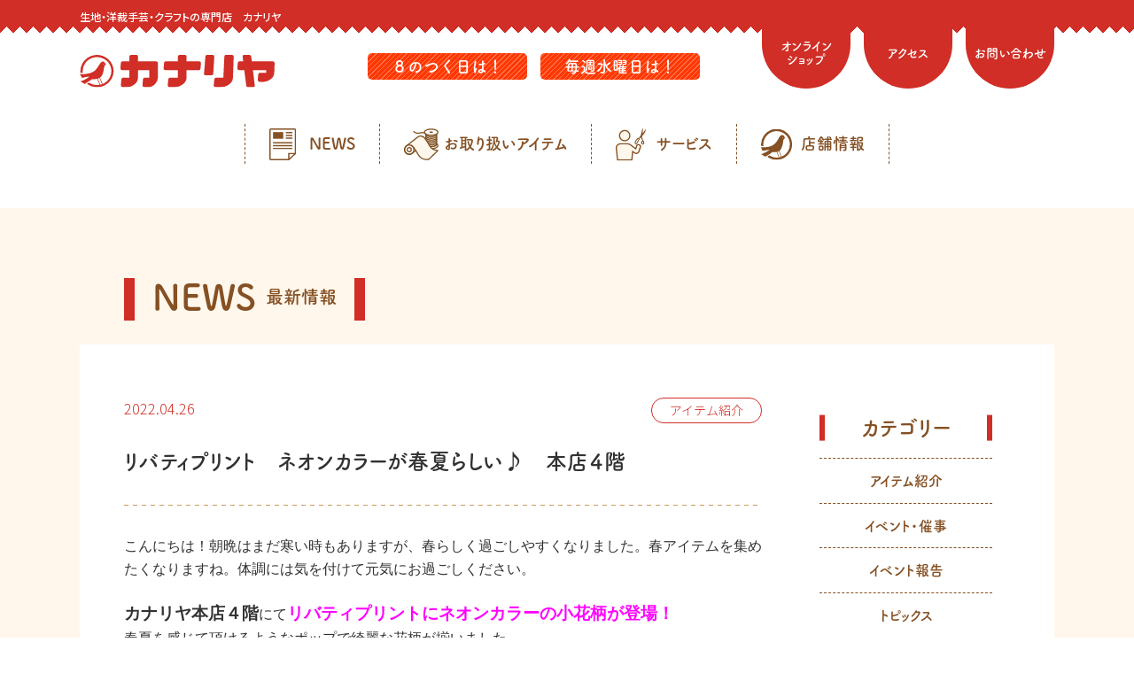

--- FILE ---
content_type: text/css
request_url: https://www.kanariya.co.jp/content/wp-content/themes/kanariya_2020/style.css?ver=1.0.0
body_size: 141388
content:
/*!
Theme Name: kanariya new themes
Theme URI:
Author: WAJIMA Kohei
Author URI:
Description: Description
Version: 1.0.1
License: GNU General Public License v2 or later
License URI: LICENSE
Text Domain: kanariya
Tags: custom-background, custom-logo, custom-menu, featured-images, threaded-comments, translation-ready

This theme, like WordPress, is licensed under the GPL.
Use it to make something cool, have fun, and share what you've learned with others.

kanariya new themes is based on Underscores https://underscores.me/, (C) 2012-2017 Automattic, Inc.
Underscores is distributed under the terms of the GNU GPL v2 or later.

Normalizing styles have been helped along thanks to the fine work of
Nicolas Gallagher and Jonathan Neal https://necolas.github.io/normalize.css/
*/@keyframes spinAround{from{transform:rotate(0deg)}to{transform:rotate(359deg)}}@font-face{font-family:"-apple-system-subset";src:local(-apple-system);unicode-range:U+0000-05C7;font-display:swap}@keyframes tabAnim{0%{opacity:0}100%{opacity:1}}/*!
 * ress.css • v2.0.4
 * MIT License
 * github.com/filipelinhares/ress
 */html{box-sizing:border-box;-webkit-text-size-adjust:100%;word-break:normal;-moz-tab-size:4;tab-size:4}*,::before,::after{background-repeat:no-repeat;box-sizing:inherit}::before,::after{text-decoration:inherit;vertical-align:inherit}*{padding:0;margin:0}hr{overflow:visible;height:0}details,main{display:block}summary{display:list-item}small{font-size:80%}[hidden]{display:none}abbr[title]{border-bottom:none;text-decoration:underline;text-decoration:underline dotted}a{background-color:rgba(0,0,0,0)}a:active,a:hover{outline-width:0}code,kbd,pre,samp{font-family:monospace,monospace}pre{font-size:1em}b,strong{font-weight:700}sub,sup{font-size:75%;line-height:0;position:relative;vertical-align:baseline}sub{bottom:-0.25em}sup{top:-0.5em}input{border-radius:0}[disabled]{cursor:default}[type=number]::-webkit-inner-spin-button,[type=number]::-webkit-outer-spin-button{height:auto}[type=search]{-webkit-appearance:textfield;outline-offset:-2px}[type=search]::-webkit-search-decoration{-webkit-appearance:none}textarea{overflow:auto;resize:vertical}button,input,optgroup,select,textarea{font:inherit}optgroup{font-weight:bold}button{overflow:visible}button,select{text-transform:none}button,[type=button],[type=reset],[type=submit],[role=button]{cursor:pointer;color:inherit}button::-moz-focus-inner,[type=button]::-moz-focus-inner,[type=reset]::-moz-focus-inner,[type=submit]::-moz-focus-inner{border-style:none;padding:0}button:-moz-focusring,[type=button]::-moz-focus-inner,[type=reset]::-moz-focus-inner,[type=submit]::-moz-focus-inner{outline:1px dotted ButtonText}button,html [type=button],[type=reset],[type=submit]{-webkit-appearance:button}button,input,select,textarea{background-color:rgba(0,0,0,0);border-style:none}select{-moz-appearance:none;-webkit-appearance:none}select::-ms-expand{display:none}select::-ms-value{color:currentColor}legend{border:0;color:inherit;display:table;max-width:100%;white-space:normal;max-width:100%}::-webkit-file-upload-button{-webkit-appearance:button;color:inherit;font:inherit}img{border-style:none}progress{vertical-align:baseline}svg:not([fill]){fill:currentColor}@media screen{[hidden~=screen]{display:inherit}[hidden~=screen]:not(:active):not(:focus):not(:target){position:absolute !important;clip:rect(0 0 0 0) !important}}[aria-busy=true]{cursor:progress}[aria-controls]{cursor:pointer}[aria-disabled]{cursor:default}body,button,input,select,optgroup,textarea{color:#323232;font-family:-apple-system-subset,BlinkMacSystemFont,"Noto Sans JP","Helvetica Neue",YuGothic,Hiragino Kaku Gothic ProN,Arial,"メイリオ",Meiryo,sans-serif;font-size:22.4px;font-size:1.4rem;line-height:1.5;font-weight:300}@media screen and (min-width: 1064px){body,button,input,select,optgroup,textarea{font-size:25.6px;font-size:1.6rem}}h1,h2,h3,h4,h5,h6{clear:both;font-weight:700;font-feature-settings:"palt" 1}h1.section-title,h2.section-title,h3.section-title,h4.section-title,h5.section-title,h6.section-title{font-family:fot-tsukuardgothic-std,sans-serif;color:#855023;font-size:2.6rem;position:relative;padding:0 .8em;display:inline-block;line-height:1.2}@media screen and (min-width: 1064px){h1.section-title,h2.section-title,h3.section-title,h4.section-title,h5.section-title,h6.section-title{font-size:4rem}}h1.section-title::before,h1.section-title::after,h2.section-title::before,h2.section-title::after,h3.section-title::before,h3.section-title::after,h4.section-title::before,h4.section-title::after,h5.section-title::before,h5.section-title::after,h6.section-title::before,h6.section-title::after{position:absolute;display:block;content:"";background-color:#d02e26;width:8px;height:1.2em}@media screen and (min-width: 1064px){h1.section-title::before,h1.section-title::after,h2.section-title::before,h2.section-title::after,h3.section-title::before,h3.section-title::after,h4.section-title::before,h4.section-title::after,h5.section-title::before,h5.section-title::after,h6.section-title::before,h6.section-title::after{width:12px}}h1.section-title::before,h2.section-title::before,h3.section-title::before,h4.section-title::before,h5.section-title::before,h6.section-title::before{left:0;top:50%;transform:translateY(-50%)}h1.section-title::after,h2.section-title::after,h3.section-title::after,h4.section-title::after,h5.section-title::after,h6.section-title::after{right:0;top:50%;transform:translateY(-50%)}h1.section-title>span,h2.section-title>span,h3.section-title>span,h4.section-title>span,h5.section-title>span,h6.section-title>span{font-size:50%;display:inline-block;height:2.5em;line-height:2em;vertical-align:middle}h1.section-title>br,h2.section-title>br,h3.section-title>br,h4.section-title>br,h5.section-title>br,h6.section-title>br{display:block}@media screen and (min-width: 1064px){h1.section-title>br,h2.section-title>br,h3.section-title>br,h4.section-title>br,h5.section-title>br,h6.section-title>br{display:none}}.font__title{font-family:fot-tsukuardgothic-std,sans-serif;font-feature-settings:"palt" 1}.page-header{padding:1em 0 1.5em}.entry-header{text-align:center}@media screen and (min-width: 1064px){.entry-header{text-align:left}}.red{color:#d02e26 !important}.gold{color:#ca9a58 !important}.brown{color:#855023}.white{color:#fff}.entry-content h2,.entry-content h3,.entry-content h4{font-family:fot-tsukuardgothic-std,sans-serif;color:#855023}.entry-content h2,.entry-content .section-title2{font-size:2rem;display:block;background-color:#fff7ec;position:relative;padding-left:.8em;margin-bottom:1em}@media screen and (min-width: 1064px){.entry-content h2,.entry-content .section-title2{font-size:3rem}}.entry-content h2::before,.entry-content .section-title2::before{position:absolute;content:"";background-color:#d02e26;width:10px;height:100%;top:0;left:0;display:block}.entry-content h2.none-style,.entry-content .section-title2.none-style{background-color:rgba(0,0,0,0);color:hsl(0,0%,21%);padding-left:0}.entry-content h2.none-style::before,.entry-content .section-title2.none-style::before{content:none}.entry-content .section-title2{font-size:1.8rem;padding:.3em .8em;display:flex;flex-direction:column}@media screen and (min-width: 1064px){.entry-content .section-title2{font-size:2.4rem;flex-direction:row;align-items:center}}.entry-content .section-title2::after{content:none}.entry-content .section-title2>span{font-family:-apple-system-subset,BlinkMacSystemFont,"Noto Sans JP","Helvetica Neue",YuGothic,Hiragino Kaku Gothic ProN,Arial,"メイリオ",Meiryo,sans-serif;color:hsl(0,0%,21%);font-size:1.2rem;font-weight:300}@media screen and (min-width: 1064px){.entry-content .section-title2>span{text-align:right;margin-left:auto;font-size:1.4rem}}.entry-content h3{font-size:1.8rem;margin-top:1.5em;padding-bottom:.6em;margin-bottom:.6em;position:relative}.entry-content h3::after{content:"";position:absolute;left:0;bottom:0;width:100%;height:1px;margin:auto;background-image:linear-gradient(to right, #ca9a58, #ca9a58 5px, transparent 3px, transparent 10px);background-size:10px 1px;background-repeat:repeat-x}@media screen and (min-width: 1064px){.entry-content h3{font-size:2.4rem}}.entry-content h4{font-size:1.6rem;margin-bottom:.5em}@media screen and (min-width: 1064px){.entry-content h4{font-size:2rem}}.entry-content h4.dashed__line{position:relative;padding-bottom:.6em;margin-bottom:.6em}.entry-content h4.dashed__line::after{content:"";position:absolute;left:0;bottom:0;width:100%;height:1px;margin:auto;background-image:linear-gradient(to right, #ca9a58, #ca9a58 5px, transparent 3px, transparent 10px);background-size:10px 1px;background-repeat:repeat-x}.entry-content h4.dashed__line span{color:hsl(0,0%,21%);font-size:80%}.entry-content .gold__bg{background-color:#ca9a58;color:#fff;font-weight:500;padding:.4em .8em;line-height:1.1}.entry-content .gold__bg>span{font-size:80%;line-height:.8}.entry-content .bottom_dashed_gold{border-bottom:1px dashed #ca9a58;padding-bottom:.8em;margin-bottom:.8em;font-weight:700}.entry-content .gold__shadow{max-width:100%;padding:1em;margin-bottom:1.5em;text-align:center;border:1px solid #ca9a58;border-radius:5px;background-image:url("common/img/pattern_01.png");background-repeat:repeat;box-shadow:5px 5px 0 0 rgba(202,154,88,.7);position:relative;display:flex;align-items:center}@media screen and (min-width: 1064px){.entry-content .gold__shadow{padding:1em;width:35%}}.entry-content .gold__shadow h2,.entry-content .gold__shadow h3,.entry-content .gold__shadow h4{font-size:1.6rem;font-family:-apple-system-subset,BlinkMacSystemFont,"Noto Sans JP","Helvetica Neue",YuGothic,Hiragino Kaku Gothic ProN,Arial,"メイリオ",Meiryo,sans-serif;font-weight:500;color:hsl(0,0%,21%);margin:0 auto;padding-bottom:0}@media screen and (min-width: 1064px){.entry-content .gold__shadow h2,.entry-content .gold__shadow h3,.entry-content .gold__shadow h4{font-size:1.8rem}}.entry-content .gold__shadow h2::after,.entry-content .gold__shadow h3::after,.entry-content .gold__shadow h4::after{content:none}.entry-content .gold__shadow-wide{width:700px;max-width:100%;display:block}p{margin-bottom:1.5em;text-align:justify}dfn,cite,em,i{font-style:italic}blockquote{margin:0 1.5em}address{margin:0 0 1.5em}pre{background:#eee;font-family:"Courier 10 Pitch",Courier,monospace;font-size:15px;font-size:.9375rem;line-height:1.6;margin-bottom:1.6em;max-width:100%;overflow:auto;padding:1.6em}code,kbd,tt,var{font-family:Monaco,Consolas,"Andale Mono","DejaVu Sans Mono",monospace;font-size:15px;font-size:.9375rem}abbr,acronym{border-bottom:1px dotted #666;cursor:help}mark,ins{background:#fff9c0;text-decoration:none}big{font-size:125%}html{box-sizing:border-box}html.sr .load-hidden{visibility:hidden}*,*:before,*:after{box-sizing:inherit}body{background:#fff}hr{background-color:#ccc;border:0;height:1px;margin-bottom:1.5em}hr.hr_blue{background-color:#35b597;margin:50px auto}@media only screen and (max-width: 940px)and (min-width: 641px){hr.hr_blue{margin:35px 20px}}@media only screen and (max-width: 640px){hr.hr_blue{margin:35px 20px}}ul,ol{margin:0 0 1.5em 2em;text-align:left}ul{list-style:disc}ol{list-style:decimal}li>ul,li>ol{margin-bottom:0;margin-left:1.5em}dt{font-weight:bold}dd{margin:0 1.5em 1.5em}img{height:auto;max-width:100%}figure{margin:1em 0}table{margin:0 0 1.5em;width:100%}.entry-content table{margin:1em 0;max-width:100%;border-collapse:collapse}.entry-content table th,.entry-content table td{padding:.5em;border:1px solid rgba(133,80,35,.5)}a{color:#00838f}a:visited{color:purple}a:hover,a:focus,a:active{color:#855023}a:focus{outline:thin dotted}a:hover,a:active{outline:0}.entry-content a{text-decoration:underline}.entry-content a[target=_blank]{padding-right:1.4em;position:relative}.entry-content a[target=_blank]::after{position:absolute;content:"";background-image:url("common/img/icon/icon_new-window.svg");background-repeat:no-repeat;background-size:contain;display:inline-block;width:.8em;height:.8em;right:.5em;top:50%;transform:translateY(-50%)}a.underline{text-decoration:underline}.stretched-link::after{position:absolute;top:0;right:0;bottom:0;left:0;z-index:1;pointer-events:auto;content:"";background-color:rgba(0,0,0,0)}.button__file{position:relative;width:60%;background-color:#fff7ec;margin:2.5em auto;font-family:fot-tsukuardgothic-std,sans-serif;z-index:20}@media screen and (min-width: 1064px){.button__file{width:350px;transition:all .5s}.button__file:hover{transition:all .2s;transform:translate(5px, 5px)}.button__file:hover::after{transition:all .2s;transform:translate(-5px, -5px)}}.button__file::after{position:absolute;content:"";display:block;width:100%;height:100%;background-size:auto auto;background-color:#fff;background-image:repeating-linear-gradient(45deg, transparent, transparent 3px, #ca9a58 3px, #ca9a58 4px);top:5px;left:5px;z-index:-1;transition:all .5s}@media screen and (min-width: 1064px){.button__file::after{background-image:repeating-linear-gradient(45deg, transparent, transparent 5px, #ca9a58 5px, #ca9a58 6px)}}.button__file a,.button__file a[target=_blank]{display:block;background-color:#fff7ec;text-decoration:none;padding:1em 1.5em;color:#855023;position:relative}.button__file a::after,.button__file a[target=_blank]::after{position:absolute;content:"";background-image:url("common/img/icon/icon_arrow_right.svg");background-size:cover;width:18px;height:18px;top:50%;right:1em;transform:translateY(-50%)}@media screen and (min-width: 1064px){.button__file a::after,.button__file a[target=_blank]::after{width:25px;height:25px}}.link__border{border:2px solid #d02e26;background-color:#fff;font-size:1.4rem;font-weight:700;position:relative;padding:.6em 2.5em .6em 1.5em;text-decoration:none !important;border-radius:20px;color:hsl(0,0%,21%);transition:all .5s}.link__border:hover{background-color:hsl(0,0%,93%);transition:all .2s;color:#d02e26}.link__border::before{position:absolute;content:"";width:0;height:0;border-style:solid;border-width:6px 0 6px 10px;border-color:rgba(0,0,0,0) rgba(0,0,0,0) rgba(0,0,0,0) #d02e26;top:50%;right:1em;transform:translateY(-50%)}.links_inpage{display:block;font-family:fot-tsukuardgothic-std,sans-serif;font-feature-settings:"palt" 1}.links_inpage p{font-size:2rem;margin-bottom:1em}.links_inpage ul{display:flex;padding:0;margin:0;list-style:none;justify-content:space-between;flex-wrap:wrap}.links_inpage ul li{width:48%}@media screen and (min-width: 1064px){.links_inpage ul li{width:22%}}.links_inpage ul li a{text-decoration:none;position:relative;font-size:1.6rem;display:block;color:#855023;background-color:#fff7ec;border-radius:10px;line-height:1;padding:.8em;margin-bottom:.8em}@media screen and (min-width: 1064px){.links_inpage ul li a{font-size:2rem;padding:.8em 1em;margin-bottom:0;transition:all .5s}.links_inpage ul li a:hover{transition:all .2s;background-color:rgba(133,80,35,.2)}}.links_inpage ul li a::after{position:absolute;content:"";background-image:url("common/img/icon/icon_arrow_right2.svg");background-size:cover;width:18px;height:18px;top:50%;right:.6em;transform:translateY(-50%) rotate(90deg)}@media screen and (min-width: 1064px){.links_inpage ul li a::after{width:20px;height:20px;right:.8em}}.screen-reader-text{border:0;clip:rect(1px, 1px, 1px, 1px);clip-path:inset(50%);height:1px;margin:-1px;overflow:hidden;padding:0;position:absolute !important;width:1px;word-wrap:normal !important}.screen-reader-text:focus{background-color:#eaeaea;border-radius:3px;box-shadow:0 0 2px 2px rgba(0,0,0,.6);clip:auto !important;clip-path:none;color:#21759b;display:block;font-size:14px;font-size:.875rem;font-weight:bold;height:auto;left:5px;line-height:normal;padding:15px 23px 14px;text-decoration:none;top:5px;width:auto;z-index:100000}#content[tabindex="-1"]:focus{outline:0}.alignleft{display:inline;float:left;margin-right:1.5em}.alignright{display:inline;float:right;margin-left:1.5em}.aligncenter{clear:both;display:block;margin-left:auto;margin-right:auto}.clear:before,.clear:after,.entry-content:before,.entry-content:after,.comment-content:before,.comment-content:after,.site-header:before,.site-header:after,.site-content:before,.site-content:after,.site-footer:before,.site-footer:after{content:"";display:table;table-layout:fixed}.clear:after,.entry-content:after,.comment-content:after,.site-header:after,.site-content:after,.site-footer:after{clear:both}.widget{margin:0 0 1.5em}.widget select{max-width:100%}.header{width:100%;position:relative}@media screen and (max-width: 1063px){.header{margin-bottom:0 !important}}.header__spikes{position:relative;background:#d02e26;height:30px;color:#fff;padding:.5em 0}@media screen and (max-width: 1063px){.header__spikes{display:none}}.header__spikes::after{content:"";position:absolute;right:0;left:0;top:100%;z-index:10;display:block;height:15px;background-size:15px 100%;background-image:linear-gradient(135deg, #d02e26 25%, transparent 25%),linear-gradient(225deg, #d02e26 25%, transparent 25%);background-position:0%;background-repeat:repeat-x}.header__desc{font-size:1.2rem;font-weight:500;margin:.2em 0 0 0}.header__contents{display:flex;justify-content:space-between;height:60px;align-items:center;background-color:hsla(0,0%,100%,.9)}@media screen and (max-width: 1063px){.header__contents{padding:1em;width:100%;position:fixed;z-index:1000;border-bottom:1px solid hsl(0,0%,93%)}}.header__contents-brand{width:220px;height:37px;margin-top:40px;transition:all .5s}.header__contents-brand:hover{transition:all .2s;opacity:.6}@media screen and (max-width: 1063px){.header__contents-brand{width:110px;height:19px;margin-top:0}}.header__contents-button{position:absolute;top:-10px;right:0;display:flex;z-index:20}@media screen and (max-width: 1063px){.header__contents-button{display:none}}.header__contents-button_item{position:relative;display:flex;align-items:center;justify-content:center;background-color:#d02e26;font-family:fot-tsukuardgothic-std,sans-serif;width:100px;height:80px;border-radius:0 0 100px 100px;text-align:center;line-height:1.1;padding:1em .2em;margin-left:15px;vertical-align:middle;transition:all .5s}.header__contents-button_item:hover{transition:all .2s;transform:translateY(5px);box-shadow:0 5px 10px 3px rgba(208,46,38,.3)}.header__contents-button_item a{color:#fff;font-size:14px;font-feature-settings:"palt" 1}.header__contents-banner{display:flex;align-items:flex-start;font-family:fot-tsukuardgothic-std,sans-serif;font-weight:700;margin-right:400px;margin-top:30px}@media screen and (max-width: 1063px){.header__contents-banner{position:fixed;display:flex;justify-content:center;align-items:center;bottom:0;left:0;background:#fff7ec;width:100%;margin:0;height:70px;box-shadow:0 -10px 20px -5px rgba(133,80,35,.12);border-top:1px solid rgba(202,154,88,.3);z-index:100}}.header__contents-banner_item{text-align:center;background-size:auto auto;background-color:#ff3700;background-image:repeating-linear-gradient(135deg, transparent, transparent 3px, rgba(255, 255, 255, 0.3) 3px, rgba(255, 255, 255, 0.3) 4px);border-radius:5px;font-size:18px;width:180px;padding:.1em;margin-left:15px;transition:all .5s}.header__contents-banner_item:hover{transition:all .2s;transform:scale(1.05)}@media screen and (max-width: 1063px){.header__contents-banner_item{margin:0 8px}}.header__contents-banner_item a{color:#fff;display:block}.header .main_nav{width:1100px;max-width:100%;margin:0 auto 10px;font-family:fot-tsukuardgothic-std,sans-serif;transition:all .5s;padding:0}@media screen and (min-width: 1064px){.header .main_nav{margin:50px auto 50px}}.header .main_nav>div>a{color:#855023;font-size:1.6rem;font-feature-settings:"palt" 1;border-bottom:1px dashed #855023;transition:all .5s}@media screen and (min-width: 1064px){.header .main_nav>div>a{font-size:1.8rem;border-bottom:0;border-right:1px dashed #855023}}@media screen and (min-width: 1064px){.header .main_nav>div>a:first-child{border-left:1px dashed #855023}}.header .main_nav>div>a.menu__item{position:relative;padding:1.5em 1.5em 1.5em 4.5em;background-color:rgba(202,154,88,.1)}@media screen and (min-width: 1064px){.header .main_nav>div>a.menu__item{padding:.5em 1.5em .5em 4em;background-color:#fff}.header .main_nav>div>a.menu__item:hover{transition:all .2s;background-color:rgba(133,80,35,.2)}}.header .main_nav>div>a.menu__item::before{position:absolute;display:block;content:"";left:1.5em;top:50%;transform:translateY(-50%)}.header .main_nav>div>a.menu__item01::before{background-image:url("common/img/header/nav_01.svg");background-size:cover;width:30px;height:36px}.header .main_nav>div>a.menu__item02::before{background-image:url("common/img/header/nav_02.svg");background-size:cover;width:30px;height:37px}.header .main_nav>div>a.menu__item03::before{background-image:url("common/img/header/nav_03.svg");background-size:contain;width:40px;height:36px}.header .main_nav>div>a.menu__item04::before{background-image:url("common/img/header/nav_04.svg");background-size:contain;width:35px;height:37px}.header .main_nav>div>a.menu__item05::before{background-image:url("common/img/header/nav_05.svg");background-size:cover;width:35px;height:35px}@media screen and (min-width: 1064px){.header .navbar-start{margin:0 auto}}.header__sp-button{position:fixed;top:14px;right:75px;display:flex;align-items:center;z-index:1000}@media screen and (min-width: 1064px){.header__sp-button{display:none}}.header__sp-button_item{display:flex;align-items:center;border-radius:3px;background-color:#ca9a58;height:32px;padding:.5em;line-height:1.2;font-family:fot-tsukuardgothic-std,sans-serif;font-feature-settings:"palt" 1;font-size:10px}.header__sp-button_item a{color:#fff}.header__sp-button_item01{margin-right:1em;width:50px;justify-content:center}.header__sp-button_item02{position:relative;width:80px}.header__sp-button_item02::after{position:absolute;content:"";background-image:url("common/img/icon/icon_cart.svg");background-size:cover;width:21px;height:21px;right:.5em}footer{margin-bottom:70px}@media screen and (min-width: 1064px){footer{margin-bottom:0}}footer .footer__nav{padding:3em 0}footer .footer__nav-list{width:750px;max-width:90%;display:flex;flex-wrap:wrap;padding:0;margin:0 auto;justify-content:center;list-style:none}@media screen and (min-width: 1064px){footer .footer__nav-list{justify-content:space-between}}footer .footer__nav-list li{font-size:1.4rem;margin:0 .6em;text-align:center;width:auto}footer .footer__nav-list li a{display:block;color:hsl(0,0%,21%);padding:.5em 1em;border-radius:5px;font-weight:500;transition:all .5s}footer .footer__nav-list li a:hover{transition:all .2s;background-color:hsla(0,0%,21%,.2)}footer .footer__nav-list li.item_fill{width:44%;margin-bottom:.5em}@media screen and (min-width: 1064px){footer .footer__nav-list li.item_fill{width:auto;margin-bottom:0}}footer .footer__nav-list li.item_fill a{background-color:#ca9a58;color:#fff;transition:all .5s}footer .footer__nav-list li.item_fill a:hover{transition:all .2s;background-color:rgba(202,154,88,.5)}footer .footer__spikes{position:relative;background:#d02e26;height:8px;color:#fff;padding:.5em 0 0}@media screen and (max-width: 1063px){footer .footer__spikes{display:none}}footer .footer__spikes::before{content:"";position:absolute;right:0;left:0;top:0;z-index:10;display:block;height:15px;background-size:15px 100%;background-image:linear-gradient(135deg, #d02e26 25%, transparent 25%),linear-gradient(225deg, #d02e26 25%, transparent 25%);background-position:0%;transform:rotate(180deg);transform-origin:top;background-repeat:repeat-x}footer .footer__info{width:90%;padding:1em 0;border-top:1px solid #d02e26;margin:0 auto}@media screen and (min-width: 1064px){footer .footer__info{width:100%;padding:2em 0;border-top:0}}footer .footer__info-content{display:flex;justify-content:space-between;align-items:center}footer .footer__info-brand{width:148px;height:25px;transition:all .5s}footer .footer__info-brand:hover{transition:all .2s;opacity:.6}@media screen and (max-width: 1063px){footer .footer__info-brand{width:130px;height:22px;margin-top:0}}footer .footer__info-address{display:flex;flex-direction:column;font-size:1.1rem}@media screen and (min-width: 1064px){footer .footer__info-address{flex-direction:row;align-items:center;font-size:1.2rem}}footer .footer__info-address-left{margin-right:1.5em}@media screen and (min-width: 1064px){footer .footer__info-address-left{margin-right:2em}}footer .copy{text-align:center;width:100%;padding:1em;color:#fff;font-size:1.2rem;background-color:#d02e26;font-weight:700}.slick-slider{position:relative;display:block;box-sizing:border-box;-webkit-touch-callout:none;-webkit-user-select:none;-khtml-user-select:none;-moz-user-select:none;-ms-user-select:none;user-select:none;-ms-touch-action:pan-y;touch-action:pan-y;-webkit-tap-highlight-color:rgba(0,0,0,0)}.slick-list{position:relative;overflow:hidden;display:block;margin:0;padding:0}.slick-list:focus{outline:none}.slick-list.dragging{cursor:pointer;cursor:hand}.slick-slider .slick-track,.slick-slider .slick-list{-webkit-transform:translate3d(0, 0, 0);-moz-transform:translate3d(0, 0, 0);-ms-transform:translate3d(0, 0, 0);-o-transform:translate3d(0, 0, 0);transform:translate3d(0, 0, 0)}.slick-track{position:relative;left:0;top:0;display:block;margin-left:auto;margin-right:auto}.slick-track:before,.slick-track:after{content:"";display:table}.slick-track:after{clear:both}.slick-loading .slick-track{visibility:hidden}.slick-slide{float:left;height:100%;min-height:1px;display:none}[dir=rtl] .slick-slide{float:right}.slick-slide img{display:block}.slick-slide.slick-loading img{display:none}.slick-slide.dragging img{pointer-events:none}.slick-initialized .slick-slide{display:block}.slick-loading .slick-slide{visibility:hidden}.slick-vertical .slick-slide{display:block;height:auto;border:1px solid rgba(0,0,0,0)}.slick-arrow.slick-hidden{display:none}.slick-loading .slick-list{background:#fff url("img/ajax-loader.gif") center center no-repeat}@font-face{font-family:"slick";src:url("../../font/font/slick.eot");src:url("../../font/font/slick.eot?#iefix") format("embedded-opentype"),url("../../font/font/slick.woff") format("woff"),url("../../font/font/slick.ttf") format("truetype"),url("../../font/font/slick.svg#slick") format("svg");font-weight:normal;font-style:normal;font-display:auto}.slick-prev,.slick-next{position:absolute;display:block;height:20px;width:20px;line-height:0px;font-size:0px;cursor:pointer;background:rgba(0,0,0,0);color:rgba(0,0,0,0);top:50%;-webkit-transform:translate(0, -50%);-ms-transform:translate(0, -50%);transform:translate(0, -50%);padding:0;border:none;outline:none}.slick-prev:hover,.slick-prev:focus,.slick-next:hover,.slick-next:focus{outline:none;background:rgba(0,0,0,0);color:rgba(0,0,0,0)}.slick-prev:hover:before,.slick-prev:focus:before,.slick-next:hover:before,.slick-next:focus:before{opacity:1}.slick-prev.slick-disabled:before,.slick-next.slick-disabled:before{opacity:.25}.slick-prev:before,.slick-next:before{font-family:"slick";font-size:20px;line-height:1;color:#fff;opacity:.75;-webkit-font-smoothing:antialiased;-moz-osx-font-smoothing:grayscale}.slick-prev{left:-25px}[dir=rtl] .slick-prev{left:auto;right:-25px}.slick-prev:before{content:"←"}[dir=rtl] .slick-prev:before{content:"→"}.slick-next{right:-25px}[dir=rtl] .slick-next{left:-25px;right:auto}.slick-next:before{content:"→"}[dir=rtl] .slick-next:before{content:"←"}.slick-dotted.slick-slider{margin-bottom:30px}.slick-dots{position:absolute;bottom:15px;list-style:none;display:block;text-align:center;padding:0;margin:0;width:100%}.slick-dots li{position:relative;display:inline-block;height:20px;width:20px;margin:0 5px;padding:0;cursor:pointer}.slick-dots li button{border:0;background:rgba(0,0,0,0);display:block;height:20px;width:20px;outline:none;line-height:0px;font-size:0px;color:rgba(0,0,0,0);padding:5px;cursor:pointer}.slick-dots li button:hover,.slick-dots li button:focus{outline:none}.slick-dots li button:hover:before,.slick-dots li button:focus:before{opacity:1}.slick-dots li button:before{position:absolute;top:0;left:0;content:"•";width:20px;height:20px;font-family:"slick";font-size:16px;line-height:20px;text-align:center;color:#333;opacity:.25;-webkit-font-smoothing:antialiased;-moz-osx-font-smoothing:grayscale}.slick-dots li.slick-active button:before{color:#333;opacity:.75}#toppage .top-slider{background-color:#fff7ec;padding:28px 0;box-shadow:0 10px 25px -5px rgba(133,80,35,.12);position:relative;margin-bottom:40px}@media screen and (max-width: 1063px){#toppage .top-slider{top:60px;margin-bottom:60px}}#toppage .top-slider::after{position:absolute;content:"";width:1064px;max-width:100%;border-bottom:1px dashed #d02e26;bottom:20px;left:50%;transform:translateX(-50%);display:block}@media screen and (max-width: 1063px){#toppage .top-slider::after{bottom:10px}}@media screen and (min-width: 769px),print{#toppage .top-slider{padding:60px 0}}#toppage .top-slider .slider{margin:0;padding:0}#toppage .top-slider .slider .slick-slide{position:relative}@media screen and (min-width: 769px),print{#toppage .top-slider .slider .slick-slide{margin:0 15px}#toppage .top-slider .slider .slick-slide img{border-radius:20px;width:100%;height:auto;transition:opacity .5s}#toppage .top-slider .slider .slick-slide>a:hover img{transition:opacity .2s;opacity:.7}}#toppage .section-header{text-align:center}@media screen and (min-width: 1064px){#toppage .section-header{text-align:left}#toppage .section-header.title-center{text-align:center}#toppage .section-header.mb-5{margin-bottom:2rem !important}}#toppage #topics .topics__columns{display:flex;justify-content:space-between;flex-wrap:wrap}#toppage #topics .topics__columns-card{width:47.5%;padding:.5em;margin-bottom:1.5em;border:1px solid #ca9a58;border-radius:5px;background-image:url("common/img/pattern_01.png");background-repeat:repeat;box-shadow:5px 5px 0 0 rgba(202,154,88,.7);position:relative;transition:all .5s}@media screen and (min-width: 1064px){#toppage #topics .topics__columns-card{padding:10px;width:23%}#toppage #topics .topics__columns-card:hover{transition:all .2s;box-shadow:0 0 15px 0 rgba(202,154,88,.9);transform:translate(3px, 3px)}}#toppage #topics .topics__columns-card-image .image{margin:0 0 .5em}#toppage #topics .topics__columns-card-image .image img{object-fit:cover}#toppage #topics .topics__columns-card-header{padding:.5em}@media screen and (min-width: 1064px){#toppage #topics .topics__columns-card-header{margin-top:.6em}}#toppage #topics .topics__columns-card-header time{font-family:fot-tsukuardgothic-std,sans-serif;color:#d02e26;font-size:1.1rem;font-feature-settings:"palt" 1}@media screen and (min-width: 1064px){#toppage #topics .topics__columns-card-header time{font-size:1.3rem}}#toppage #topics .topics__columns-card-header-title{font-family:fot-tsukuardgothic-std,sans-serif;font-size:1.4rem;margin-bottom:.8em;line-height:1.2;font-feature-settings:"palt" 1}@media screen and (min-width: 1064px){#toppage #topics .topics__columns-card-header-title{font-size:1.6rem}}#toppage #topics .topics__columns-card-header-text{font-size:1.4rem;margin-bottom:0;line-height:1.6}@media screen and (min-width: 1064px){#toppage #topics .topics__columns-card-header-text{font-size:1.4rem}}#toppage #news .news{display:flex;justify-content:center;align-items:center;flex-wrap:wrap;width:100%}@media screen and (min-width: 1064px){#toppage #news .news{margin-bottom:30px}}#toppage #news .news .news__column{width:100%}@media screen and (min-width: 1064px){#toppage #news .news .news__column{width:min(680px,100%)}}#toppage #news .news .news__column .section-header{text-align:center}#toppage #news .news .news__column .section-header .section-title{line-height:1.5}#toppage #news .news .news__column-info{margin-top:20px}#toppage #news .news .news__column-info-list{margin:0 0 30px;padding:0;list-style:none}#toppage #news .news .news__column-info-list li{border-bottom:1px dashed hsl(0,0%,71%);font-size:1.4rem}@media screen and (min-width: 1064px){#toppage #news .news .news__column-info-list li{font-size:1.6rem}}#toppage #news .news .news__column-info-list li>a{display:block;padding:.9em 0;color:hsl(0,0%,21%);transition:all .5s;width:100%}@media screen and (min-width: 1064px){#toppage #news .news .news__column-info-list li>a{display:flex;align-items:center;overflow:auto}}#toppage #news .news .news__column-info-list li>a:hover{transition:all .2s;background-color:rgba(133,80,35,.2)}#toppage #news .news .news__column-info-list li>a span.__date{font-family:fot-tsukuardgothic-std,sans-serif;font-size:1.2rem;margin-right:1.2em;margin-bottom:.5em;display:block;width:8em;background-color:#fff;color:#d02e26;box-shadow:2px 2px 0 0 rgba(202,154,88,.5)}@media screen and (min-width: 1064px){#toppage #news .news .news__column-info-list li>a span.__date{margin-bottom:0;width:22%;width:min(120px,18%)}}#toppage #news .news .news__column-info-list li>a span.__title{width:75%}@media screen and (min-width: 1064px){#toppage #news .news .news__column-info-list li>a span.__title{width:min(600px,82%)}}#toppage #news .news .news__column-link{width:70%;margin:0 auto 60px;border:3px solid #ca9a58;border-radius:10px;background-image:url("common/img/pattern_01.png");background-repeat:repeat;text-align:center}@media screen and (min-width: 1064px){#toppage #news .news .news__column-link{margin-bottom:0;width:50%;transition:all .5s}#toppage #news .news .news__column-link:hover{transition:all .2s;transform:scale(1.03);box-shadow:0 2px 10px 5px rgba(202,154,88,.3)}}#toppage #news .news .news__column-link>a{font-family:fot-tsukuardgothic-std,sans-serif;color:#d02e26;display:block;font-size:1.8rem;padding:.5em 2em .5em 0;position:relative}@media screen and (min-width: 1064px){#toppage #news .news .news__column-link>a{padding:.8em 2em .8em 0}}#toppage #news .news .news__column-link>a::after{position:absolute;content:"";background-image:url("common/img/icon/icon_arrow_right.svg");background-size:cover;width:20px;height:20px;right:2em;top:50%;transform:translateY(-50%)}#toppage #news .news .news__column-club{margin:0 auto 25px;width:470px;max-width:100%;position:relative;border-radius:5px}@media screen and (min-width: 1064px){#toppage #news .news .news__column-club{width:470px;margin-left:auto;margin-right:0;margin-bottom:0;transition:all .5s}#toppage #news .news .news__column-club:hover{transition:all .2s;box-shadow:0 5px 15px 5px rgba(202,154,88,.5)}}#toppage #news .news .news__column-club::before{content:none}@media screen and (min-width: 1064px){#toppage #news .news .news__column-club::before{background-image:url("common/img/top/clubmark_pc@2x.png");background-size:cover;width:116px;height:116px;top:-40px;left:-40px}}#toppage #news .news .news__column-club>a{display:block}#toppage #news .news .news__column-club>a img{vertical-align:top}#toppage #links{background-color:#ca9a58;padding:35px 0;position:relative;box-shadow:0 20px 20px -15px hsla(0,0%,4%,.3) inset}@media screen and (min-width: 1064px){#toppage #links{padding:60px 0}}#toppage #links::after{position:absolute;content:"";width:1064px;max-width:100%;border-bottom:1px dashed #fff;bottom:20px;left:50%;transform:translateX(-50%);display:block}@media screen and (max-width: 1063px){#toppage #links::after{bottom:10px}}#toppage #links .links__column{display:flex;flex-wrap:wrap;justify-content:space-between;flex-direction:column;padding:1.5em}@media screen and (min-width: 1064px){#toppage #links .links__column{flex-direction:row;padding:0}}#toppage #links .links__column-left,#toppage #links .links__column-right{border-radius:5px}#toppage #links .links__column-left{width:100%;display:flex;flex-direction:column}@media screen and (min-width: 1064px){#toppage #links .links__column-left{width:40.5%}}#toppage #links .links__column-left>div{background-color:#fff;border-radius:5px}#toppage #links .links__column-sns{padding:0 15px 15px;margin-bottom:10px;text-align:center}@media screen and (min-width: 1064px){#toppage #links .links__column-sns{padding:25px 15px 20px;margin-bottom:15px}}#toppage #links .links__column-sns-title{text-align:center;color:#ca9a58;font-family:fot-tsukuardgothic-std,sans-serif;font-size:2.4rem;font-feature-settings:"palt" 1;position:relative;margin-top:1em;margin-bottom:.6em}@media screen and (min-width: 1064px){#toppage #links .links__column-sns-title{margin-top:-10px}}#toppage #links .links__column-sns-title::before{position:absolute;content:"";background-image:url("common/img/icon/icon_bird.svg");background-size:cover;width:50px;height:30px;margin-left:-55px}#toppage #links .links__column-sns-title::after{position:absolute;content:"";background-image:url("common/img/top/sns_update@2x.png");background-size:cover;width:108px;height:42px;margin-left:-60px;margin-top:-40px}@media screen and (min-width: 1064px){#toppage #links .links__column-sns-title::after{width:108px;height:42px;margin-left:-50px;margin-top:-30px}}#toppage #links .links__column-sns>ul{padding:0;margin:0 auto;list-style:none;display:flex;justify-content:space-around;width:300px;max-width:100%}@media screen and (min-width: 1064px){#toppage #links .links__column-sns>ul{width:100%;width:350px}}#toppage #links .links__column-sns>ul>li{width:50px;height:50px}@media screen and (min-width: 1064px){#toppage #links .links__column-sns>ul>li{width:60px;height:60px}}#toppage #links .links__column-sns>ul>li a{display:block;transition:all .5s}#toppage #links .links__column-sns>ul>li a:hover{transition:all .2s;opacity:.6}#toppage #links .links__column-park{text-align:center;font-family:fot-tsukuardgothic-std,sans-serif;font-size:2.4rem;margin-bottom:10px}@media screen and (min-width: 1064px){#toppage #links .links__column-park{margin-bottom:15px}}#toppage #links .links__column-park>a{color:#ca9a58;display:block;text-indent:1em;padding:15px 15px 15px 50px;position:relative;transition:all .5s}@media screen and (min-width: 1064px){#toppage #links .links__column-park>a{padding:18px 15px 18px 50px}}#toppage #links .links__column-park>a:hover{transition:all .2s;background-color:rgba(202,154,88,.3)}#toppage #links .links__column-park>a::before{position:absolute;content:"";background-image:url("common/img/icon/icon_car.svg");background-size:cover;width:60px;height:30px;margin-left:-70px;top:50%;transform:translateY(-50%)}#toppage #links .links__column-home{text-align:center;font-family:fot-tsukuardgothic-std,sans-serif;font-size:2rem;letter-spacing:-0.05em;font-feature-settings:"palt" 1;margin-bottom:10px}@media screen and (min-width: 769px),print{#toppage #links .links__column-home{font-size:2.4rem}}@media screen and (min-width: 1064px){#toppage #links .links__column-home{margin-bottom:15px}}#toppage #links .links__column-home>a{color:#ca9a58;display:block;text-indent:1em;padding:15px 15px 15px 30px;position:relative;transition:all .5s}@media screen and (min-width: 1064px){#toppage #links .links__column-home>a{padding:18px 15px 18px 50px}}#toppage #links .links__column-home>a:hover{transition:all .2s;background-color:rgba(202,154,88,.3)}#toppage #links .links__column-home>a::before{position:absolute;content:"";background-image:url("common/img/icon/icon_home.svg");background-size:cover;width:32px;height:32px;margin-left:-40px;top:50%;transform:translateY(-50%)}@media screen and (min-width: 769px),print{#toppage #links .links__column-home>a::before{width:38px;height:38px;margin-left:-45px}}#toppage #links .links__column-feature{text-align:center;font-family:fot-tsukuardgothic-std,sans-serif;font-size:2.4rem;margin-bottom:10px}@media screen and (min-width: 1064px){#toppage #links .links__column-feature{margin-bottom:0}}#toppage #links .links__column-feature>a{color:#ca9a58;display:block;text-indent:1em;padding:15px 15px 15px 45px;position:relative;transition:all .5s}@media screen and (min-width: 1064px){#toppage #links .links__column-feature>a{padding:18px 15px 18px 45px}}#toppage #links .links__column-feature>a:hover{transition:all .2s;background-color:rgba(202,154,88,.3)}#toppage #links .links__column-feature>a::before{position:absolute;content:"";background-image:url("common/img/icon/icon_feature.svg");background-size:contain;width:39px;height:48px;margin-left:-50px;top:50%;transform:translateY(-50%)}#toppage #links .links__column-banner{margin-bottom:10px;border-radius:5px}@media screen and (min-width: 1064px){#toppage #links .links__column-banner{margin-bottom:0;transition:all .5s}#toppage #links .links__column-banner:hover img{transition:all .2s;opacity:.6}}#toppage #links .links__column-banner img{transition:all .5s;vertical-align:top;border-radius:5px}#toppage #links .links__column-right{width:100%;padding:15px;background-color:#fff}@media screen and (min-width: 1064px){#toppage #links .links__column-right{width:57%;padding:20px 28px}}#toppage #links .links__column-right-title{width:340px;height:auto;max-width:90%;margin:0 auto 10px}.page main#main{border-bottom:1px solid #ca9a58}.page main#main section,.error404 main#main section{background-color:#fff7ec;padding-top:85px;padding-bottom:60px;position:relative;min-height:40vh}@media screen and (min-width: 1064px){.page main#main section,.error404 main#main section{padding-top:60px;padding-bottom:80px}}.page main#main section.white_bg,.error404 main#main section.white_bg{background-color:#fff;padding-top:20px}@media screen and (min-width: 1064px){.page main#main section.white_bg,.error404 main#main section.white_bg{padding-top:50px}}.page main#main section .container-plus,.error404 main#main section .container-plus{background-color:#fff}.page main#main section .container-plus.none_bg,.error404 main#main section .container-plus.none_bg{background-color:rgba(0,0,0,0)}.page main#main section .container-plus.none_bg .container,.error404 main#main section .container-plus.none_bg .container{padding-top:0}.page main#main section .container-plus .container,.error404 main#main section .container-plus .container{padding:30px 20px}@media screen and (min-width: 1064px){.page main#main section .container-plus .container,.error404 main#main section .container-plus .container{padding:50px 0}}.page main#main section .container-plus .entry-content,.error404 main#main section .container-plus .entry-content{margin-top:0}.page main#main section>.container,.error404 main#main section>.container{padding:30px 20px}@media screen and (min-width: 1064px){.page main#main section>.container,.error404 main#main section>.container{padding:50px 0}}.page main#main section>.container.entry-header,.error404 main#main section>.container.entry-header{padding:1em 0 1.5em}.page main#main section>.container.entry-header img.worklifebalance,.error404 main#main section>.container.entry-header img.worklifebalance{width:80px;margin-left:35px;vertical-align:middle}.bottom__dashed{position:relative}.bottom__dashed::after{position:absolute;content:"";width:1064px;max-width:100%;border-bottom:1px dashed #d02e26;bottom:40px;left:50%;transform:translateX(-50%);display:block}@media screen and (max-width: 1063px){.bottom__dashed::after{bottom:30px}}.top__shadow{box-shadow:0 10px 25px -5px rgba(133,80,35,.12) inset}#kanariya-dayPage #kanariyaday,#thanksdayPage #thanksday{width:100%;background-color:#fff7ec;padding:130px 0 50px;border-top:1px solid #ca9a58;position:relative}@media screen and (min-width: 1064px){#kanariya-dayPage #kanariyaday,#thanksdayPage #thanksday{padding:160px 0 90px}}#kanariya-dayPage #kanariyaday::after,#thanksdayPage #thanksday::after{position:absolute;content:"";width:1064px;max-width:100%;border-bottom:1px dashed #d02e26;bottom:40px;left:50%;transform:translateX(-50%);display:block}@media screen and (max-width: 1063px){#kanariya-dayPage #kanariyaday::after,#thanksdayPage #thanksday::after{bottom:30px}}#kanariya-dayPage #kanariyaday .kanariyaday,#kanariya-dayPage #kanariyaday .thanksday,#thanksdayPage #thanksday .kanariyaday,#thanksdayPage #thanksday .thanksday{background-color:#fff;padding:60px 1.5em 30px;position:relative;margin:0 auto}@media screen and (min-width: 1064px){#kanariya-dayPage #kanariyaday .kanariyaday,#kanariya-dayPage #kanariyaday .thanksday,#thanksdayPage #thanksday .kanariyaday,#thanksdayPage #thanksday .thanksday{padding:60px 85px 30px;border-radius:5px}}#kanariya-dayPage #kanariyaday .kanariyaday .kanariyaday__title,#kanariya-dayPage #kanariyaday .thanksday .kanariyaday__title,#thanksdayPage #thanksday .kanariyaday .kanariyaday__title,#thanksdayPage #thanksday .thanksday .kanariyaday__title{position:relative;width:278px;height:81px;display:block;margin:0 auto;text-align:center;top:-110px}@media screen and (min-width: 1064px){#kanariya-dayPage #kanariyaday .kanariyaday .kanariyaday__title,#kanariya-dayPage #kanariyaday .thanksday .kanariyaday__title,#thanksdayPage #thanksday .kanariyaday .kanariyaday__title,#thanksdayPage #thanksday .thanksday .kanariyaday__title{width:539px;height:158px;top:-160px}}#kanariya-dayPage #kanariyaday .kanariyaday .kanariyaday__title::after,#kanariya-dayPage #kanariyaday .thanksday .kanariyaday__title::after,#thanksdayPage #thanksday .kanariyaday .kanariyaday__title::after,#thanksdayPage #thanksday .thanksday .kanariyaday__title::after{position:absolute;content:"";background-image:url("common/img/kanariyaday_title.png");background-size:cover;width:278px;height:81px;top:0;left:0;z-index:5}@media screen and (min-width: 1064px){#kanariya-dayPage #kanariyaday .kanariyaday .kanariyaday__title::after,#kanariya-dayPage #kanariyaday .thanksday .kanariyaday__title::after,#thanksdayPage #thanksday .kanariyaday .kanariyaday__title::after,#thanksdayPage #thanksday .thanksday .kanariyaday__title::after{width:539px;height:158px}}#kanariya-dayPage #kanariyaday .kanariyaday .kanariyaday__title>h2,#kanariya-dayPage #kanariyaday .thanksday .kanariyaday__title>h2,#thanksdayPage #thanksday .kanariyaday .kanariyaday__title>h2,#thanksdayPage #thanksday .thanksday .kanariyaday__title>h2{position:relative;z-index:10;font-family:fot-tsukuardgothic-std,sans-serif;color:#855023;font-size:2.8rem;line-height:1;top:38px;letter-spacing:.05em}@media screen and (min-width: 1064px){#kanariya-dayPage #kanariyaday .kanariyaday .kanariyaday__title>h2,#kanariya-dayPage #kanariyaday .thanksday .kanariyaday__title>h2,#thanksdayPage #thanksday .kanariyaday .kanariyaday__title>h2,#thanksdayPage #thanksday .thanksday .kanariyaday__title>h2{font-size:4.5rem;top:80px}}#kanariya-dayPage #kanariyaday .kanariyaday .thanksday__title,#kanariya-dayPage #kanariyaday .thanksday .thanksday__title,#thanksdayPage #thanksday .kanariyaday .thanksday__title,#thanksdayPage #thanksday .thanksday .thanksday__title{position:relative;width:278px;height:77px;display:block;margin:0 auto;text-align:center;top:-110px}@media screen and (min-width: 1064px){#kanariya-dayPage #kanariyaday .kanariyaday .thanksday__title,#kanariya-dayPage #kanariyaday .thanksday .thanksday__title,#thanksdayPage #thanksday .kanariyaday .thanksday__title,#thanksdayPage #thanksday .thanksday .thanksday__title{width:538px;height:149px;top:-160px}}#kanariya-dayPage #kanariyaday .kanariyaday .thanksday__title::after,#kanariya-dayPage #kanariyaday .thanksday .thanksday__title::after,#thanksdayPage #thanksday .kanariyaday .thanksday__title::after,#thanksdayPage #thanksday .thanksday .thanksday__title::after{position:absolute;content:"";background-image:url("common/img/top/service_title_pc.png");background-size:cover;width:278px;height:77px;top:0;left:0;z-index:5}@media screen and (min-width: 1064px){#kanariya-dayPage #kanariyaday .kanariyaday .thanksday__title::after,#kanariya-dayPage #kanariyaday .thanksday .thanksday__title::after,#thanksdayPage #thanksday .kanariyaday .thanksday__title::after,#thanksdayPage #thanksday .thanksday .thanksday__title::after{width:538px;height:149px}}#kanariya-dayPage #kanariyaday .kanariyaday .thanksday__title>h2,#kanariya-dayPage #kanariyaday .thanksday .thanksday__title>h2,#thanksdayPage #thanksday .kanariyaday .thanksday__title>h2,#thanksdayPage #thanksday .thanksday .thanksday__title>h2{position:relative;z-index:10;font-family:fot-tsukuardgothic-std,sans-serif;color:#855023;font-size:2.6rem;line-height:1;top:38px}@media screen and (min-width: 1064px){#kanariya-dayPage #kanariyaday .kanariyaday .thanksday__title>h2,#kanariya-dayPage #kanariyaday .thanksday .thanksday__title>h2,#thanksdayPage #thanksday .kanariyaday .thanksday__title>h2,#thanksdayPage #thanksday .thanksday .thanksday__title>h2{font-size:4.2rem;top:80px}}#kanariya-dayPage #kanariyaday .kanariyaday article,#kanariya-dayPage #kanariyaday .thanksday article,#thanksdayPage #thanksday .kanariyaday article,#thanksdayPage #thanksday .thanksday article{margin-top:-75px}@media screen and (min-width: 1064px){#kanariya-dayPage #kanariyaday .kanariyaday article,#kanariya-dayPage #kanariyaday .thanksday article,#thanksdayPage #thanksday .kanariyaday article,#thanksdayPage #thanksday .thanksday article{margin-top:-100px}}#kanariya-dayPage #kanariyaday .kanariyaday article p>br.br_none,#kanariya-dayPage #kanariyaday .thanksday article p>br.br_none,#thanksdayPage #thanksday .kanariyaday article p>br.br_none,#thanksdayPage #thanksday .thanksday article p>br.br_none{display:block}@media screen and (min-width: 1064px){#kanariya-dayPage #kanariyaday .kanariyaday article p>br.br_none,#kanariya-dayPage #kanariyaday .thanksday article p>br.br_none,#thanksdayPage #thanksday .kanariyaday article p>br.br_none,#thanksdayPage #thanksday .thanksday article p>br.br_none{display:none}}.error-404{text-align:center}.error-404 .image{margin:0 auto 50px;width:216px;max-width:90%}.error-404 h1{font-family:fot-tsukuardgothic-std,sans-serif;font-feature-settings:"palt" 1;font-size:1.8rem;color:#855023}@media screen and (min-width: 1064px){.error-404 h1{font-size:2.4rem}}.error-404 .links{margin-top:3.5em;display:flex;text-align:center;justify-content:center}.error-404 .links>p{margin:0 2em}.banner__notice{display:flex;flex-direction:column;width:100%;max-width:100%;margin:3em auto;border:1px solid hsl(0,0%,71%)}@media screen and (min-width: 1064px){.banner__notice{flex-direction:row;align-items:center;justify-content:center;width:800px}}.banner__notice-left{font-family:fot-tsukuardgothic-std,sans-serif;font-feature-settings:"palt" 1;color:#d02e26;font-size:2.4rem;width:100%;padding:.5em;line-height:1.2}@media screen and (min-width: 1064px){.banner__notice-left{width:40%;font-size:2.6rem}}.banner__notice-right{width:100%;background-color:#d02e26;color:#fff;font-weight:500;padding:1em;text-align:justify}@media screen and (min-width: 1064px){.banner__notice-right{width:60%}}.store_list{display:flex;margin-top:2em}@media screen and (max-width: 1063px){.store_list{flex-direction:column}}.store_list>ul{list-style:none;padding:0;margin:0 50px 0 0}.store_list>ul li{position:relative;display:flex;align-items:center;margin-bottom:.2em}.store_list span{display:block;width:12px;height:12px;margin-right:.3em;border-radius:50%}.store_list span.all_kanariya{background-color:#c62828}.store_list span.honten{background-color:#6a1b9a}.store_list span.esta{background-color:#283593}.store_list span.hiraoka{background-color:#0277bd}.store_list span.qualiteprix{background-color:#00897b}.store_list span.ebetsu{background-color:#9e9d24}.store_list span.iwamizawa{background-color:#ff8f00}.store_list span.obihiro{background-color:#e024e0}.store_list span.kushiro{background-color:#6d4c41}.store_list span.time_odori{background-color:#c2185b}.store_list span.time_teine{background-color:#2a74eb}.store_list span.time_shinsapporo{background-color:#7ca633}.calendar_link{display:flex;justify-content:center;margin-top:1.5em}.calendar_link>a{font-size:1.4rem;padding:.6em 2em;font-family:fot-tsukuardgothic-std,sans-serif;font-feature-settings:"palt" 1;border-radius:10px;border:2px solid #855023;color:#855023;box-shadow:2px 2px 0 #855023;max-width:100%}@media screen and (min-width: 1064px){.calendar_link>a{transition:all .5s}.calendar_link>a:hover{transition:all .2s;background-color:#fff7ec;border-color:#855023}}.bg-black{background-color:#000}.bg-purple{background-color:#431b6d}.bg-orange{background-color:#eb6100}.archive section,.single section{margin-bottom:0;background-color:#fff7ec;padding-top:85px;padding-bottom:60px}@media screen and (min-width: 1064px){.archive section,.single section{padding-top:60px;padding-bottom:80px}}.archive section .page-header,.single section .page-header{text-align:center}@media screen and (min-width: 1064px){.archive section .page-header,.single section .page-header{text-align:left}}.archive section.bg,.single section.bg{position:relative}.archive section.bg::after,.single section.bg::after{position:absolute;content:"";width:1064px;max-width:100%;border-bottom:1px dashed #d02e26;bottom:40px;left:50%;transform:translateX(-50%);display:block}@media screen and (max-width: 1063px){.archive section.bg::after,.single section.bg::after{bottom:30px}}.archive .white_bg,.single .white_bg{background-color:#fff;padding-top:30px}@media screen and (min-width: 1064px){.archive .white_bg,.single .white_bg{padding-top:60px}}.archive .white_bg .container,.single .white_bg .container{display:flex;flex-direction:column}@media screen and (min-width: 1064px){.archive .white_bg .container,.single .white_bg .container{flex-direction:row;justify-content:space-between}}.archive .white_bg .container .article_list,.single .white_bg .container .article_list{max-width:100%;padding:0 20px}@media screen and (min-width: 1064px){.archive .white_bg .container .article_list,.single .white_bg .container .article_list{width:720px;padding:0}}.archive .white_bg .container .article_list article,.single .white_bg .container .article_list article{margin-bottom:35px;display:block;text-decoration:none;color:#323232;transition:all .5s;position:relative}.archive .white_bg .container .article_list article::after,.single .white_bg .container .article_list article::after{content:"";position:absolute;left:0;bottom:0;width:100%;height:1px;margin:auto;background-image:linear-gradient(to right, #ca9a58, #ca9a58 5px, transparent 3px, transparent 10px);background-size:10px 1px;background-repeat:repeat-x}@media only screen and (max-width: 940px)and (min-width: 641px){.archive .white_bg .container .article_list article,.single .white_bg .container .article_list article{margin-bottom:25px}}@media only screen and (max-width: 640px){.archive .white_bg .container .article_list article,.single .white_bg .container .article_list article{margin-bottom:25px}}.archive .white_bg .container .article_list article .news_box,.single .white_bg .container .article_list article .news_box{display:flex;background-color:#fff;padding-bottom:30px}.archive .white_bg .container .article_list article .news_box .__image,.single .white_bg .container .article_list article .news_box .__image{font-size:0;width:40%}.archive .white_bg .container .article_list article .news_box .__image img,.single .white_bg .container .article_list article .news_box .__image img{width:100%;min-height:200px;object-fit:contain;object-position:top;transition:all .5s}@media screen and (min-width: 1064px){.archive .white_bg .container .article_list article .news_box .__image img,.single .white_bg .container .article_list article .news_box .__image img{height:240px}}@media screen and (min-width: 1064px){.archive .white_bg .container .article_list article .news_box .__image,.single .white_bg .container .article_list article .news_box .__image{transition:opacity .5s}.archive .white_bg .container .article_list article .news_box .__image:hover,.single .white_bg .container .article_list article .news_box .__image:hover{opacity:.6;transition:opacity .2s}}.archive .white_bg .container .article_list article .news_box .__text,.single .white_bg .container .article_list article .news_box .__text{display:flex;flex-direction:column;width:60%;padding:0 0 0 1em}@media screen and (min-width: 1064px){.archive .white_bg .container .article_list article .news_box .__text,.single .white_bg .container .article_list article .news_box .__text{padding:1em}}.archive .white_bg .container .article_list article .news_box .__text .entry-meta,.single .white_bg .container .article_list article .news_box .__text .entry-meta{display:flex;justify-content:space-between;align-items:center;margin-bottom:.5em;position:relative}.archive .white_bg .container .article_list article .news_box .__text .entry-meta p,.single .white_bg .container .article_list article .news_box .__text .entry-meta p{margin:0;color:#d02e26;font-size:1.1rem;background-color:#fff;z-index:10}@media screen and (min-width: 1064px){.archive .white_bg .container .article_list article .news_box .__text .entry-meta p,.single .white_bg .container .article_list article .news_box .__text .entry-meta p{font-size:1.4rem}}.archive .white_bg .container .article_list article .news_box .__text .entry-meta p.__date,.single .white_bg .container .article_list article .news_box .__text .entry-meta p.__date{padding-right:1em}.archive .white_bg .container .article_list article .news_box .__text .entry-meta p.__cat,.single .white_bg .container .article_list article .news_box .__text .entry-meta p.__cat{padding-left:1em}.archive .white_bg .container .article_list article .news_box .__text .entry-meta span,.single .white_bg .container .article_list article .news_box .__text .entry-meta span{position:absolute;z-index:1;height:1px;width:90%;border-bottom:1px solid #d02e26}.archive .white_bg .container .article_list article .news_box .__text .__title h2.entry-title,.single .white_bg .container .article_list article .news_box .__text .__title h2.entry-title{margin:8px 0;font-family:fot-tsukuardgothic-std,sans-serif;font-size:1.8rem;font-weight:600;text-align:justify}@media screen and (min-width: 1064px){.archive .white_bg .container .article_list article .news_box .__text .__title h2.entry-title,.single .white_bg .container .article_list article .news_box .__text .__title h2.entry-title{font-size:2rem}}.archive .white_bg .container .article_list article .news_box .__text .__title h2.entry-title a,.single .white_bg .container .article_list article .news_box .__text .__title h2.entry-title a{color:hsl(0,0%,21%);transition:all .5s}@media screen and (min-width: 1064px){.archive .white_bg .container .article_list article .news_box .__text .__title h2.entry-title a:hover,.single .white_bg .container .article_list article .news_box .__text .__title h2.entry-title a:hover{opacity:.6;transition:all .2s}}.archive .white_bg .container .article_list article .news_box .__text .entry-content,.single .white_bg .container .article_list article .news_box .__text .entry-content{margin:0 0 1em}.archive .white_bg .container .article_list article .news_box .__text .entry-content p,.single .white_bg .container .article_list article .news_box .__text .entry-content p{margin:0;font-size:1.4rem;color:hsl(0,0%,21%)}@media screen and (min-width: 1064px){.archive .white_bg .container .article_list article .news_box .__text .entry-content p,.single .white_bg .container .article_list article .news_box .__text .entry-content p{font-size:1.6rem}}.archive .white_bg .container .article_list article .news_box .__text a.__link,.single .white_bg .container .article_list article .news_box .__text a.__link{position:relative;width:160px;padding:.5em;border-radius:50px;text-align:center;margin-top:auto;margin-left:auto;color:hsl(0,0%,21%);background-color:hsl(0,0%,93%);padding-right:2em;transition:background-color .5s;font-size:1.4rem}@media screen and (min-width: 1064px){.archive .white_bg .container .article_list article .news_box .__text a.__link,.single .white_bg .container .article_list article .news_box .__text a.__link{font-size:1.6rem}}.archive .white_bg .container .article_list article .news_box .__text a.__link:hover,.single .white_bg .container .article_list article .news_box .__text a.__link:hover{background-color:hsl(0,0%,86%);transition:background-color .2s}.archive .white_bg .container .article_list article .news_box .__text a.__link::after,.single .white_bg .container .article_list article .news_box .__text a.__link::after{position:absolute;content:"";background-image:url("common/img/icon/icon_arrow_right.svg");background-size:cover;width:18px;height:18px;top:50%;right:1em;transform:translateY(-50%)}@media screen and (min-width: 1064px){.archive .white_bg .container .article_list article .news_box .__text a.__link::after,.single .white_bg .container .article_list article .news_box .__text a.__link::after{width:25px;height:25px}}.archive .white_bg .container .single_article,.single .white_bg .container .single_article{max-width:100%}@media screen and (min-width: 1064px){.archive .white_bg .container .single_article,.single .white_bg .container .single_article{width:720px}}.archive .white_bg .container .single_article .single__inner,.single .white_bg .container .single_article .single__inner{padding:0 20px}@media screen and (min-width: 1064px){.archive .white_bg .container .single_article .single__inner,.single .white_bg .container .single_article .single__inner{padding:0}}.archive .white_bg .container .single_article .single__inner article,.single .white_bg .container .single_article .single__inner article{position:relative;padding-bottom:30px}.archive .white_bg .container .single_article .single__inner article::after,.single .white_bg .container .single_article .single__inner article::after{content:"";position:absolute;left:0;bottom:0;width:100%;height:1px;margin:auto;background-image:linear-gradient(to right, #ca9a58, #ca9a58 5px, transparent 3px, transparent 10px);background-size:10px 1px;background-repeat:repeat-x}.archive .white_bg .container .single_article .entry-meta,.single .white_bg .container .single_article .entry-meta{display:flex;justify-content:space-between;margin-bottom:25px}@media only screen and (max-width: 940px)and (min-width: 641px){.archive .white_bg .container .single_article .entry-meta,.single .white_bg .container .single_article .entry-meta{margin-bottom:20px}}@media only screen and (max-width: 640px){.archive .white_bg .container .single_article .entry-meta,.single .white_bg .container .single_article .entry-meta{margin-bottom:20px}}.archive .white_bg .container .single_article .entry-meta p.__date,.single .white_bg .container .single_article .entry-meta p.__date{margin:0;color:#d02e26;font-size:1.4rem}@media screen and (min-width: 1064px){.archive .white_bg .container .single_article .entry-meta p.__date,.single .white_bg .container .single_article .entry-meta p.__date{font-size:1.6rem}}.archive .white_bg .container .single_article .entry-meta p.__cat,.single .white_bg .container .single_article .entry-meta p.__cat{margin:0;font-size:1.4rem;color:#d02e26;border:1px solid #d02e26;padding:3px 20px;border-radius:15px}@media only screen and (max-width: 940px)and (min-width: 641px){.archive .white_bg .container .single_article .entry-meta p.__cat,.single .white_bg .container .single_article .entry-meta p.__cat{font-size:12px}}@media only screen and (max-width: 640px){.archive .white_bg .container .single_article .entry-meta p.__cat,.single .white_bg .container .single_article .entry-meta p.__cat{font-size:12px}}.archive .white_bg .container .single_article .entry-header,.single .white_bg .container .single_article .entry-header{width:100%;position:relative;padding-bottom:2em;margin-bottom:2em;text-align:left}.archive .white_bg .container .single_article .entry-header::after,.single .white_bg .container .single_article .entry-header::after{content:"";position:absolute;left:0;bottom:0;width:100%;height:1px;margin:auto;background-image:linear-gradient(to right, #ca9a58, #ca9a58 5px, transparent 3px, transparent 10px);background-size:10px 1px;background-repeat:repeat-x}.archive .white_bg .container .single_article .entry-header .entry-title,.single .white_bg .container .single_article .entry-header .entry-title{margin:0;font-size:2rem;font-family:fot-tsukuardgothic-std,sans-serif;font-feature-settings:"palt" 1}@media screen and (min-width: 1064px){.archive .white_bg .container .single_article .entry-header .entry-title,.single .white_bg .container .single_article .entry-header .entry-title{font-size:2.4rem}}.archive .posts-navigation,.single .posts-navigation{margin:0 auto}.archive .nav-links,.single .nav-links{padding:1.5em 0 3em;margin:0 auto;display:flex;justify-content:center}@media screen and (min-width: 1064px){.archive .nav-links,.single .nav-links{padding:3em 0 4em}}.archive .nav-links .nav-previous,.archive .nav-links .nav-next,.single .nav-links .nav-previous,.single .nav-links .nav-next{margin:0 1em}@media screen and (max-width: 1063px){.archive .nav-links .nav-previous,.archive .nav-links .nav-next,.single .nav-links .nav-previous,.single .nav-links .nav-next{width:10em}}.archive .nav-links .nav-previous a,.single .nav-links .nav-previous a{position:relative;padding-left:3em}.archive .nav-links .nav-previous a::before,.single .nav-links .nav-previous a::before{position:absolute;content:"";background-image:url("common/img/icon/icon_arrow_right2.svg");background-size:cover;width:18px;height:18px;top:50%;left:1em;transform:translateY(-50%) rotate(180deg)}@media screen and (min-width: 1064px){.archive .nav-links .nav-previous a::before,.single .nav-links .nav-previous a::before{width:25px;height:25px}}.archive .nav-links .nav-next a,.single .nav-links .nav-next a{position:relative;padding-right:3em}.archive .nav-links .nav-next a::after,.single .nav-links .nav-next a::after{position:absolute;content:"";background-image:url("common/img/icon/icon_arrow_right2.svg");background-size:cover;width:18px;height:18px;top:50%;right:1em;transform:translateY(-50%)}@media screen and (min-width: 1064px){.archive .nav-links .nav-next a::after,.single .nav-links .nav-next a::after{width:25px;height:25px}}.archive .nav-links a,.single .nav-links a{text-decoration:none;text-align:center;font-size:1.4rem;font-family:fot-tsukuardgothic-std,sans-serif;font-weight:200;padding:.6em 1em;display:block;color:#323232;background-color:#fff;transition:all .5s}@media screen and (min-width: 1064px){.archive .nav-links a,.single .nav-links a{font-size:1.8rem}}.archive .nav-links a:hover,.single .nav-links a:hover{transition:all .2s;background-color:rgba(133,80,35,.2);color:#855023}#servicePage #service,#oneday-lessonPage #service{padding-top:130px}@media screen and (min-width: 1064px){#servicePage #service,#oneday-lessonPage #service{padding-top:150px}}#service{width:100%;background-color:#fff7ec;padding:100px 0 50px;border-top:1px solid #ca9a58;position:relative}@media screen and (min-width: 1064px){#service{padding:160px 0 90px}}#service::after{position:absolute;content:"";width:1064px;max-width:100%;border-bottom:1px dashed #d02e26;bottom:40px;left:50%;transform:translateX(-50%);display:block}@media screen and (max-width: 1063px){#service::after{bottom:30px}}#service .service{background-color:#fff;padding:60px 1.5em 30px;position:relative;margin:0 auto}@media screen and (min-width: 1064px){#service .service{padding:60px 85px 30px;border-radius:5px}}#service .service__title{position:relative;width:278px;height:77px;display:block;margin:0 auto;text-align:center;top:-110px}@media screen and (min-width: 1064px){#service .service__title{width:538px;height:149px;top:-160px}}#service .service__title::after{position:absolute;content:"";background-image:url("common/img/top/service_title_pc.png");background-size:cover;width:278px;height:77px;top:0;left:0;z-index:5}@media screen and (min-width: 1064px){#service .service__title::after{width:538px;height:149px}}#service .service__title>h2{position:relative;z-index:10;font-family:fot-tsukuardgothic-std,sans-serif;color:#855023;font-size:3.2rem;line-height:1;top:25px;letter-spacing:.15em}@media screen and (min-width: 1064px){#service .service__title>h2{font-size:4rem;top:60px}}#service .service__title>h2>span{display:block;color:#ca9a58;font-size:1.2rem;letter-spacing:0;margin-bottom:.2em}@media screen and (min-width: 1064px){#service .service__title>h2>span{font-size:2.2rem}}#service .service__column{display:flex;justify-content:space-between;flex-wrap:wrap;margin-top:-80px}@media screen and (min-width: 1064px){#service .service__column{margin-top:-110px}}#service .service__column-card{position:relative;width:48%;background-color:#fff7ec;margin-bottom:4%;font-family:fot-tsukuardgothic-std,sans-serif;z-index:20;border-top:8px solid #ca9a58;font-feature-settings:"palt" 1}#service .service__column-card.update{border-top:8px solid #d02e26;position:relative}#service .service__column-card.update::before{position:absolute;content:none;width:60px;height:21px;background-image:url("common/img/top/update_mark.svg");background-size:cover;top:-5px;left:0}@media screen and (min-width: 1064px){#service .service__column-card.update::before{width:115px;height:41px}}#service .service__column-card.update::after{position:absolute;content:"";display:block;width:100%;height:100%;background-size:auto auto;background-color:#fff;background-image:repeating-linear-gradient(45deg, transparent, transparent 3px, #d02e26 3px, #d02e26 4px);top:5px;left:5px;z-index:-1;transition:all .5s}@media screen and (min-width: 1064px){#service .service__column-card.update::after{background-image:repeating-linear-gradient(45deg, transparent, transparent 5px, #d02e26 5px, #d02e26 6px)}}@media screen and (min-width: 1064px){#service .service__column-card{width:31%;transition:all .5s}#service .service__column-card:hover{transition:all .2s;transform:translate(5px, 5px)}#service .service__column-card:hover::after{transition:all .2s;transform:translate(-5px, -5px)}}#service .service__column-card::after{position:absolute;content:"";display:block;width:100%;height:100%;background-size:auto auto;background-color:#fff;background-image:repeating-linear-gradient(45deg, transparent, transparent 3px, #ca9a58 3px, #ca9a58 4px);top:5px;left:5px;z-index:-1;transition:all .5s}@media screen and (min-width: 1064px){#service .service__column-card::after{background-image:repeating-linear-gradient(45deg, transparent, transparent 5px, #ca9a58 5px, #ca9a58 6px)}}#service .service__column-card:nth-child(3n+2):last-child{margin-right:0;margin-left:0}@media screen and (min-width: 1064px){#service .service__column-card:nth-child(3n+2):last-child{margin-left:auto;margin-right:34.5%}}#service .service__column-card-image{background-color:#fff7ec;margin:0}#service .service__column-card-image img{vertical-align:top;width:100%;height:auto}#service .service__column-card-title{position:relative;background-color:#fff7ec;height:65px;display:flex;align-items:center;padding:.6em 2.2em .6em .6em;color:#855023;font-size:1.4rem;line-height:1.1}@media screen and (min-width: 1064px){#service .service__column-card-title{height:70px;font-size:1.8rem}}#service .service__column-card-title::after{position:absolute;content:"";background-image:url("common/img/icon/icon_arrow_right.svg");background-size:cover;width:18px;height:18px;top:50%;right:.6em;transform:translateY(-50%)}@media screen and (min-width: 1064px){#service .service__column-card-title::after{width:22px;height:22px;right:.8em}}#servicePage .entry-content .service__title,#pointcardPage .entry-content .service__title{display:flex;align-items:center;flex-direction:column;margin-bottom:2em}@media screen and (min-width: 1064px){#servicePage .entry-content .service__title,#pointcardPage .entry-content .service__title{flex-direction:row}}#servicePage .entry-content .service__title h2,#pointcardPage .entry-content .service__title h2{color:#d02e26;background-color:rgba(0,0,0,0);padding-right:.8em;margin-bottom:.4em}@media screen and (min-width: 1064px){#servicePage .entry-content .service__title h2,#pointcardPage .entry-content .service__title h2{margin-bottom:0}}#servicePage .entry-content .service__title h2::before,#pointcardPage .entry-content .service__title h2::before{height:10px;top:50%;transform:translateY(-50%)}#servicePage .entry-content .service__title h2::after,#pointcardPage .entry-content .service__title h2::after{position:absolute;content:"";background-color:#d02e26;width:10px;height:10px;top:50%;right:0;transform:translateY(-50%)}#servicePage .entry-content .service__title p,#pointcardPage .entry-content .service__title p{font-family:fot-tsukuardgothic-std,sans-serif;background-color:#855023;border-radius:5px;font-size:1.6rem;color:#fff;padding:.2em .8em;margin-bottom:0;display:block}@media screen and (min-width: 1064px){#servicePage .entry-content .service__title p,#pointcardPage .entry-content .service__title p{font-size:1.8rem;margin-left:1.5em}}#servicePage .entry-content .service__fukidashi,#pointcardPage .entry-content .service__fukidashi{margin-left:auto;margin-right:auto;display:flex;flex-direction:column;align-items:flex-start}@media screen and (min-width: 1064px){#servicePage .entry-content .service__fukidashi,#pointcardPage .entry-content .service__fukidashi{flex-direction:row;justify-content:space-between}}#servicePage .entry-content .service__fukidashi-left,#pointcardPage .entry-content .service__fukidashi-left{position:relative;background-color:#ffad97;color:#fff;font-family:fot-tsukuardgothic-std,sans-serif;font-size:1.8rem;border-radius:15px;padding:.5em 1em;margin-bottom:1.2em;min-width:30%;font-feature-settings:"palt" 1;z-index:1}@media screen and (min-width: 1064px){#servicePage .entry-content .service__fukidashi-left,#pointcardPage .entry-content .service__fukidashi-left{width:32%;font-size:2.2rem;padding:1em 1.5em;margin-bottom:0}}#servicePage .entry-content .service__fukidashi-left::before,#pointcardPage .entry-content .service__fukidashi-left::before{content:"";position:absolute;display:block;width:0;height:0;border-radius:50%;transform:rotate(-45deg);right:8px;bottom:-15px;border-left:20px solid #ffad97;border-top:20px solid #ffad97;border-right:20px solid rgba(0,0,0,0);border-bottom:20px solid rgba(0,0,0,0);z-index:-1}#servicePage .entry-content .service__fukidashi-left::after,#pointcardPage .entry-content .service__fukidashi-left::after{content:"";position:absolute;display:block;width:0;height:0;border-radius:50%;transform:rotate(-45deg);right:-5px;bottom:-20px;border-left:20px solid #fff;border-top:20px solid rgba(0,0,0,0);border-right:20px solid rgba(0,0,0,0);border-bottom:20px solid #fff;z-index:-1}#servicePage .entry-content .service__fukidashi-left.w40,#pointcardPage .entry-content .service__fukidashi-left.w40{width:auto;margin-bottom:0}@media screen and (min-width: 1064px){#servicePage .entry-content .service__fukidashi-left.w40,#pointcardPage .entry-content .service__fukidashi-left.w40{width:50%}}#servicePage .entry-content .service__fukidashi-left.w37,#pointcardPage .entry-content .service__fukidashi-left.w37{width:auto}@media screen and (min-width: 1064px){#servicePage .entry-content .service__fukidashi-left.w37,#pointcardPage .entry-content .service__fukidashi-left.w37{width:37%}}#servicePage .entry-content .service__fukidashi-left.--bg-red,#pointcardPage .entry-content .service__fukidashi-left.--bg-red{background-color:#ff3700}#servicePage .entry-content .service__fukidashi-left.--bg-red::before,#pointcardPage .entry-content .service__fukidashi-left.--bg-red::before{border-left-color:#ff3700;border-top-color:#ff3700}#servicePage .entry-content .service__fukidashi-left.--font-large,#pointcardPage .entry-content .service__fukidashi-left.--font-large{font-size:2.4rem;padding:.5em .8em}@media screen and (min-width: 1064px){#servicePage .entry-content .service__fukidashi-left.--font-large,#pointcardPage .entry-content .service__fukidashi-left.--font-large{font-size:3rem;padding:.6em .6em}}#servicePage .entry-content .service__fukidashi-right,#pointcardPage .entry-content .service__fukidashi-right{width:100%;font-size:1.6rem;padding:1em;margin-bottom:1.5em;border:1px solid #ca9a58;border-radius:5px;background-image:url("common/img/pattern_01.png");background-repeat:repeat;box-shadow:5px 5px 0 0 rgba(202,154,88,.7);position:relative;display:flex;align-items:center}@media screen and (min-width: 1064px){#servicePage .entry-content .service__fukidashi-right,#pointcardPage .entry-content .service__fukidashi-right{padding:1em;width:65%;font-size:1.8rem;min-height:100px}}#servicePage .entry-content .service__fukidashi-right.w60,#pointcardPage .entry-content .service__fukidashi-right.w60{width:100%}@media screen and (min-width: 1064px){#servicePage .entry-content .service__fukidashi-right.w60,#pointcardPage .entry-content .service__fukidashi-right.w60{width:60%}}#servicePage .entry-content .service__fukidashi .image,#pointcardPage .entry-content .service__fukidashi .image{width:80%;margin:1.5em auto}@media screen and (min-width: 1064px){#servicePage .entry-content .service__fukidashi .image,#pointcardPage .entry-content .service__fukidashi .image{width:32%;margin:-2em 0 2em 0}}#servicePage .entry-content .goods__flow,#pointcardPage .entry-content .goods__flow{width:900px;max-width:100%;padding:1.5em;margin-left:auto;margin-right:auto;margin-bottom:2em;border:1px solid #ca9a58;border-radius:5px;background-image:url("common/img/pattern_01.png");background-repeat:repeat;box-shadow:5px 5px 0 0 rgba(202,154,88,.7);position:relative}#servicePage .entry-content .goods__flow p,#pointcardPage .entry-content .goods__flow p{font-size:1.6rem}@media screen and (min-width: 1064px){#servicePage .entry-content .goods__flow p,#pointcardPage .entry-content .goods__flow p{font-size:1.8rem}}#servicePage .entry-content .goods__flow-list,#pointcardPage .entry-content .goods__flow-list{display:flex;flex-direction:column;align-items:center;justify-content:center;margin-bottom:1em;font-family:fot-tsukuardgothic-std,sans-serif;font-feature-settings:"palt" 1;margin-bottom:0}@media screen and (min-width: 1064px){#servicePage .entry-content .goods__flow-list,#pointcardPage .entry-content .goods__flow-list{flex-direction:row}}#servicePage .entry-content .goods__flow-list p,#pointcardPage .entry-content .goods__flow-list p{color:#855023;font-size:3.5rem;margin-bottom:.5em}@media screen and (min-width: 1064px){#servicePage .entry-content .goods__flow-list p,#pointcardPage .entry-content .goods__flow-list p{margin-bottom:0;width:10%}}#servicePage .entry-content .goods__flow-list ul,#pointcardPage .entry-content .goods__flow-list ul{display:flex;flex-direction:column;align-items:center;list-style:none;margin:0;padding:0;width:100%}@media screen and (min-width: 1064px){#servicePage .entry-content .goods__flow-list ul,#pointcardPage .entry-content .goods__flow-list ul{flex-direction:row;max-width:100%}}#servicePage .entry-content .goods__flow-list ul li,#pointcardPage .entry-content .goods__flow-list ul li{text-align:center;padding:1em;background-color:#fff;border:1px solid #ca9a58;font-size:1.8rem;line-height:1.2;min-height:2em;position:relative;display:flex;flex-direction:column;align-items:center;justify-content:center;max-width:100%;width:80%;margin-bottom:1.5em}@media screen and (min-width: 1064px){#servicePage .entry-content .goods__flow-list ul li,#pointcardPage .entry-content .goods__flow-list ul li{padding:.5em;min-height:120px;flex-direction:row;font-size:2rem;min-width:120px;margin-left:1.4em;margin-bottom:0;height:120%}}#servicePage .entry-content .goods__flow-list ul li::after,#pointcardPage .entry-content .goods__flow-list ul li::after{position:absolute;content:"";bottom:-1.1em;top:auto;left:50%;transform:translateX(-50%);width:0;height:0;border-style:solid;border-width:13px 7.5px 0 7.5px;border-color:#ca9a58 rgba(0,0,0,0) rgba(0,0,0,0) rgba(0,0,0,0)}@media screen and (min-width: 1064px){#servicePage .entry-content .goods__flow-list ul li::after,#pointcardPage .entry-content .goods__flow-list ul li::after{top:50%;left:auto;right:-1.1em;transform:translateY(-50%);border-width:7.5px 0 7.5px 13px;border-color:rgba(0,0,0,0) rgba(0,0,0,0) rgba(0,0,0,0) #ca9a58}}#servicePage .entry-content .goods__flow-list ul li:last-child::after,#pointcardPage .entry-content .goods__flow-list ul li:last-child::after{content:none}#servicePage .entry-content .goods__flow-list ul li>br,#pointcardPage .entry-content .goods__flow-list ul li>br{display:none}@media screen and (min-width: 1064px){#servicePage .entry-content .goods__flow-list ul li>br,#pointcardPage .entry-content .goods__flow-list ul li>br{display:block}}#servicePage .entry-content .service__contact,#pointcardPage .entry-content .service__contact{background-color:#fff7ec;border-radius:10px;padding:1em}#servicePage .entry-content .service__contact h4,#pointcardPage .entry-content .service__contact h4{color:#d02e26;text-align:center}#servicePage .entry-content .price__table,#pointcardPage .entry-content .price__table{border:1px solid #ca9a58;border-radius:5px;background-image:url("common/img/pattern_01.png");background-repeat:repeat;box-shadow:5px 5px 0 0 rgba(202,154,88,.7);padding:.5em;border-collapse:separate}#servicePage .entry-content .price__table tr,#pointcardPage .entry-content .price__table tr{display:flex;flex-wrap:wrap}#servicePage .entry-content .price__table tr:first-child,#pointcardPage .entry-content .price__table tr:first-child{border-bottom:1px solid #ca9a58}@media screen and (max-width: 1063px){#servicePage .entry-content .price__table tr:first-child,#pointcardPage .entry-content .price__table tr:first-child{border-bottom:none}}#servicePage .entry-content .price__table td,#pointcardPage .entry-content .price__table td{text-align:center;border:0;display:block;width:50%;border-collapse:collapse}@media screen and (max-width: 1063px){#servicePage .entry-content .price__table td,#pointcardPage .entry-content .price__table td{border-bottom:1px solid #ca9a58}}@media screen and (min-width: 1064px){#servicePage .entry-content .price__table td,#pointcardPage .entry-content .price__table td{width:25%}}#servicePage .entry-content .price__table td.border_right,#pointcardPage .entry-content .price__table td.border_right{border-right:1px solid #ca9a58}@media screen and (max-width: 1063px){#servicePage .entry-content .price__table td.border_none,#pointcardPage .entry-content .price__table td.border_none{border-right:none}#servicePage .entry-content .price__table td.border_bottom_none,#pointcardPage .entry-content .price__table td.border_bottom_none{border-bottom:none}}#servicePage .entry-content .price__table td span,#pointcardPage .entry-content .price__table td span{display:block;font-family:fot-tsukuardgothic-std,sans-serif;font-size:150%}#servicePage .entry-content .service__dl,#pointcardPage .entry-content .service__dl{display:flex;flex-wrap:wrap;margin:0}#servicePage .entry-content .service__dl dd,#servicePage .entry-content .service__dl dt,#pointcardPage .entry-content .service__dl dd,#pointcardPage .entry-content .service__dl dt{position:relative;padding:1em .5em;margin:0}#servicePage .entry-content .service__dl dd::after,#servicePage .entry-content .service__dl dt::after,#pointcardPage .entry-content .service__dl dd::after,#pointcardPage .entry-content .service__dl dt::after{content:"";position:absolute;left:0;bottom:0;width:100%;height:1px;margin:auto;background-image:linear-gradient(to right, #ca9a58, #ca9a58 5px, transparent 3px, transparent 10px);background-size:10px 1px;background-repeat:repeat-x}#servicePage .entry-content .service__dl dd.border__none::after,#servicePage .entry-content .service__dl dt.border__none::after,#pointcardPage .entry-content .service__dl dd.border__none::after,#pointcardPage .entry-content .service__dl dt.border__none::after{content:none}#servicePage .entry-content .service__dl dt,#pointcardPage .entry-content .service__dl dt{width:25%;font-weight:500;text-align:center}#servicePage .entry-content .service__dl dd,#pointcardPage .entry-content .service__dl dd{width:75%}#servicePage .entry-content .shop__dl,#pointcardPage .entry-content .shop__dl{display:flex;flex-wrap:wrap;margin:0;align-items:center}#servicePage .entry-content .shop__dl dd,#servicePage .entry-content .shop__dl dt,#pointcardPage .entry-content .shop__dl dd,#pointcardPage .entry-content .shop__dl dt{position:relative;margin:0}#servicePage .entry-content .shop__dl dd.border__none::after,#servicePage .entry-content .shop__dl dt.border__none::after,#pointcardPage .entry-content .shop__dl dd.border__none::after,#pointcardPage .entry-content .shop__dl dt.border__none::after{content:none}#servicePage .entry-content .shop__dl dt,#pointcardPage .entry-content .shop__dl dt{width:130px;font-weight:500;text-align:center;padding:.5em 0}@media screen and (min-width: 1064px){#servicePage .entry-content .shop__dl dt,#pointcardPage .entry-content .shop__dl dt{width:15%;margin-bottom:1.5em}}#servicePage .entry-content .shop__dl dd,#pointcardPage .entry-content .shop__dl dd{width:100%;margin-bottom:2.5em;padding:.5em 0;margin-bottom:1.5em}@media screen and (min-width: 1064px){#servicePage .entry-content .shop__dl dd,#pointcardPage .entry-content .shop__dl dd{width:80%;margin-left:1.5em}}#servicePage .entry-content .order__flow,#pointcardPage .entry-content .order__flow{width:100%;text-align:center;list-style:none;padding:0;margin:0;position:relative}#servicePage .entry-content .order__flow::after,#pointcardPage .entry-content .order__flow::after{content:"";position:absolute;left:0;bottom:0;width:100%;height:1px;margin:auto;background-image:linear-gradient(to right, #d02e26, #d02e26 5px, transparent 3px, transparent 10px);background-size:10px 1px;background-repeat:repeat-x}#servicePage .entry-content .order__flow li,#pointcardPage .entry-content .order__flow li{font-weight:500;font-size:1.6rem;position:relative;margin-bottom:2.5em}@media screen and (min-width: 1064px){#servicePage .entry-content .order__flow li,#pointcardPage .entry-content .order__flow li{font-size:1.8rem}}#servicePage .entry-content .order__flow li:last-child,#pointcardPage .entry-content .order__flow li:last-child{margin-bottom:1.5em;padding-bottom:2em}#servicePage .entry-content .order__flow li::after,#pointcardPage .entry-content .order__flow li::after{position:absolute;content:"";bottom:-1.6em;top:auto;left:50%;transform:translateX(-50%);width:0;height:0;border-style:solid;border-width:13px 7.5px 0 7.5px;border-color:#ca9a58 rgba(0,0,0,0) rgba(0,0,0,0) rgba(0,0,0,0)}#servicePage .entry-content .order__flow li:last-child::after,#pointcardPage .entry-content .order__flow li:last-child::after{content:none}#servicePage .entry-content .notice__box,#pointcardPage .entry-content .notice__box{border:5px solid #d02e26;padding:1.5rem;font-family:-apple-system-subset,BlinkMacSystemFont,"Noto Sans JP","Helvetica Neue",YuGothic,Hiragino Kaku Gothic ProN,Arial,"メイリオ",Meiryo,sans-serif}#servicePage .entry-content .notice__box span,#pointcardPage .entry-content .notice__box span{color:#d02e26}#servicePage .entry-content .notice__box .button,#pointcardPage .entry-content .notice__box .button{margin-top:1rem;text-align:center;font-size:1.4rem;font-weight:700;color:#d02e26;border:2px solid #d02e26;text-decoration:none;transition:all .3s}@media screen and (min-width: 1064px){#servicePage .entry-content .notice__box .button,#pointcardPage .entry-content .notice__box .button{font-size:1.6rem}}#servicePage .entry-content .notice__box .button:hover,#pointcardPage .entry-content .notice__box .button:hover{background-color:#d02e26;color:#fff;transition:all .2s}#pointcardPage .entry-content .pointcard__container{width:100%;display:flex;flex-direction:column;justify-content:center}@media screen and (min-width: 1064px){#pointcardPage .entry-content .pointcard__container{flex-direction:row;width:800px;max-width:100%;justify-content:space-between;margin:30px auto}}#pointcardPage .entry-content .pointcard__container-left{width:100%;margin:0 auto;text-align:center}@media screen and (min-width: 1064px){#pointcardPage .entry-content .pointcard__container-left{width:46%;text-align:left}}#pointcardPage .entry-content .pointcard__container-left p{font-size:1.8rem;margin-bottom:.5em;text-align:center}@media screen and (min-width: 1064px){#pointcardPage .entry-content .pointcard__container-left p{font-size:2.4rem;text-align:left}}#pointcardPage .entry-content .pointcard__container-left p.pointcard__price{color:#fff;background-color:#d02e26;display:inline-block;padding:.3em .5em;line-height:1;border-radius:10px;margin-bottom:1.5em}#pointcardPage .entry-content .pointcard__container-right{width:80%;margin:0 auto}@media screen and (min-width: 1064px){#pointcardPage .entry-content .pointcard__container-right{width:46%}}#shopPage #shop,#accessPage #shop{padding-top:130px}@media screen and (min-width: 1064px){#shopPage #shop,#accessPage #shop{padding-top:150px}}#shop{width:100%;background-color:#fff7ec;padding:100px 0 50px;position:relative}@media screen and (min-width: 1064px){#shop{padding:160px 0 90px}}#shop::after{position:absolute;content:"";width:1064px;max-width:100%;border-bottom:1px dashed #d02e26;bottom:40px;left:50%;transform:translateX(-50%);display:block}@media screen and (max-width: 1063px){#shop::after{bottom:30px}}#shop .shop{background-color:#fff;padding:60px 1.5em 30px;position:relative;margin:0 auto}@media screen and (min-width: 1064px){#shop .shop{padding:60px 85px 30px;border-radius:5px}}#shop .shop__title{position:relative;width:278px;height:80px;display:block;margin:0 auto;text-align:center;top:-110px}@media screen and (min-width: 1064px){#shop .shop__title{width:538px;height:155px;top:-160px}}#shop .shop__title::after{position:absolute;content:"";background-image:url("common/img/shop/shop_title_pc.png");background-size:cover;width:278px;height:80px;top:0;left:0;z-index:5}@media screen and (min-width: 1064px){#shop .shop__title::after{width:538px;height:155px}}#shop .shop__title>h2{position:relative;z-index:10;font-family:fot-tsukuardgothic-std,sans-serif;color:#855023;font-size:3rem;line-height:1;top:38px}@media screen and (min-width: 1064px){#shop .shop__title>h2{font-size:4rem;top:80px}}#shop .shop__title>h2>span{display:block;color:#ca9a58;font-size:1.2rem;letter-spacing:0;margin-bottom:.2em}@media screen and (min-width: 1064px){#shop .shop__title>h2>span{font-size:2.2rem}}#shop .shop__honten{display:flex;flex-direction:column;align-items:center;margin-bottom:80px;margin-top:-100px}@media screen and (min-width: 1064px){#shop .shop__honten{flex-direction:row;justify-content:space-between;margin-bottom:110px;margin-top:-110px}}#shop .shop__honten-title{width:100%;color:#fff;margin:1em;background-color:#d02e26;border-radius:8px;padding:6px}@media screen and (min-width: 1064px){#shop .shop__honten-title{padding:10px;width:28%;margin:1em 1em 2em}}#shop .shop__honten-title-inner{border-radius:8px;display:flex;flex-direction:row;justify-content:center;align-items:center;font-family:fot-tsukuardgothic-std,sans-serif;font-feature-settings:"palt" 1;padding:8px;border:1px solid #fff}@media screen and (min-width: 1064px){#shop .shop__honten-title-inner{flex-direction:column;padding:20px}}#shop .shop__honten-title-inner img{margin-bottom:0;margin-right:8px;width:30px;height:30px}@media screen and (min-width: 1064px){#shop .shop__honten-title-inner img{width:50px;height:50px;margin-right:0;margin-bottom:20px}}#shop .shop__honten-title-inner p{font-size:1.4rem;text-align:center;margin-bottom:0}@media screen and (min-width: 1064px){#shop .shop__honten-title-inner p{font-size:2rem}}@media screen and (max-width: 1063px){#shop .shop__honten-title-inner p>br{display:none}}#shop .shop__column{display:flex;justify-content:space-between;flex-wrap:wrap;margin-top:-80px}@media screen and (min-width: 1064px){#shop .shop__column{margin-top:-110px}}#shop .shop__column-card{position:relative;width:48%;background-color:#fff7ec;margin-bottom:4%;font-family:fot-tsukuardgothic-std,sans-serif;z-index:20;border-top:8px solid #ca9a58;font-feature-settings:"palt" 1}#shop .shop__column-card>span{position:absolute;width:5.5em;height:2em;background-color:#ca9a58;background-size:cover;color:#fff;font-size:1.2rem;font-family:fot-tsukuardgothic-std,sans-serif;font-weight:700;top:-6px;text-align:center;left:0;line-height:2;border-bottom-left-radius:3px;border-bottom-right-radius:3px}@media screen and (min-width: 1064px){#shop .shop__column-card>span{width:5.5em;height:2em;font-size:1.4rem}}#shop .shop__column-card.kiji{border-top:8px solid #d02e26;position:relative}#shop .shop__column-card.kiji>span{position:absolute;width:5.5em;height:2em;background-color:#d02e26;background-size:cover;color:#fff;font-size:1.2rem;font-family:fot-tsukuardgothic-std,sans-serif;font-weight:700;top:-6px;text-align:center;left:0;line-height:2;border-bottom-left-radius:3px;border-bottom-right-radius:3px}@media screen and (min-width: 1064px){#shop .shop__column-card.kiji>span{width:5.5em;height:2em;font-size:1.4rem}}#shop .shop__column-card.kiji::after{position:absolute;content:"";display:block;width:100%;height:100%;background-size:auto auto;background-color:#fff;background-image:repeating-linear-gradient(45deg, transparent, transparent 3px, #d02e26 3px, #d02e26 4px);top:5px;left:5px;z-index:-1;transition:all .5s}@media screen and (min-width: 1064px){#shop .shop__column-card.kiji::after{background-image:repeating-linear-gradient(45deg, transparent, transparent 5px, #d02e26 5px, #d02e26 6px)}}@media screen and (min-width: 1064px){#shop .shop__column-card{width:31%;transition:all .5s}#shop .shop__column-card:hover{transition:all .2s;transform:translate(5px, 5px)}#shop .shop__column-card:hover::after{transition:all .2s;transform:translate(-5px, -5px)}}#shop .shop__column-card::after{position:absolute;content:"";display:block;width:100%;height:100%;background-size:auto auto;background-color:#fff;background-image:repeating-linear-gradient(45deg, transparent, transparent 3px, #ca9a58 3px, #ca9a58 4px);top:5px;left:5px;z-index:-1;transition:all .5s}@media screen and (min-width: 1064px){#shop .shop__column-card::after{background-image:repeating-linear-gradient(45deg, transparent, transparent 5px, #ca9a58 5px, #ca9a58 6px)}}#shop .shop__column-card:nth-child(3n+2):last-child{margin-right:0;margin-left:0}@media screen and (min-width: 1064px){#shop .shop__column-card:nth-child(3n+2):last-child{margin-left:auto;margin-right:34.5%}}#shop .shop__column-card-image{background-color:#fff7ec;margin:0}#shop .shop__column-card-image img{vertical-align:top;width:100%;height:auto}#shop .shop__column-card-title{position:relative;background-color:#fff7ec;min-height:4.5em;display:flex;align-items:center;padding:.5em 2.2em .5em .6em;color:#855023;font-size:1.4rem;line-height:1.1}@media screen and (min-width: 1064px){#shop .shop__column-card-title{height:70px;min-height:3.5em;font-size:1.8rem;padding:.6em 2.2em .6em .6em}#shop .shop__column-card-title>br{display:none}}#shop .shop__column-card-title::after{position:absolute;content:"";background-image:url("common/img/icon/icon_arrow_right.svg");background-size:cover;width:18px;height:18px;top:50%;right:.6em;transform:translateY(-50%)}@media screen and (min-width: 1064px){#shop .shop__column-card-title::after{width:22px;height:22px;right:.8em}}#shop .shop__column-card-title-gold::after{background-image:url("common/img/icon/icon_arrow_right2.svg")}#shop .shop__column-card-honten{width:100%;margin-right:0}@media screen and (min-width: 1064px){#shop .shop__column-card-honten{width:65.5%}}#shop .shop__column-card-honten:nth-child(3n+2):last-child{margin-right:0;margin-left:auto}#shopPage .entry-content .shop__title,#accessPage .entry-content .shop__title{display:flex;align-items:center;flex-direction:column;margin-bottom:2em;width:100%;color:#855023;text-align:left;padding:.5em}@media screen and (min-width: 1064px){#shopPage .entry-content .shop__title,#accessPage .entry-content .shop__title{flex-direction:row;padding:.8em}}#shopPage .entry-content .shop__title h2,#accessPage .entry-content .shop__title h2{font-family:fot-tsukuardgothic-std,sans-serif;background-color:rgba(0,0,0,0);padding-right:0;padding-left:0;color:#855023;text-align:left;margin:0;font-size:2.4rem}@media screen and (min-width: 1064px){#shopPage .entry-content .shop__title h2,#accessPage .entry-content .shop__title h2{margin-bottom:0;font-size:3rem}}#shopPage .entry-content .shop__title h2::before,#accessPage .entry-content .shop__title h2::before{content:none}#shopPage .entry-content .shop__title p,#accessPage .entry-content .shop__title p{font-family:fot-tsukuardgothic-std,sans-serif;font-size:1.2rem;padding:0;margin-bottom:0;display:block}@media screen and (min-width: 1064px){#shopPage .entry-content .shop__title p,#accessPage .entry-content .shop__title p{font-size:1.4rem;margin-left:1.5em}}#shopPage .entry-content .shop__info,#accessPage .entry-content .shop__info{display:flex;flex-direction:column;width:100%;margin-bottom:15px}@media screen and (min-width: 1064px){#shopPage .entry-content .shop__info,#accessPage .entry-content .shop__info{flex-direction:row;justify-content:space-between;margin-bottom:35px}}#shopPage .entry-content .shop__info-left,#shopPage .entry-content .shop__info-right,#accessPage .entry-content .shop__info-left,#accessPage .entry-content .shop__info-right{width:100%}@media screen and (min-width: 1064px){#shopPage .entry-content .shop__info-left,#shopPage .entry-content .shop__info-right,#accessPage .entry-content .shop__info-left,#accessPage .entry-content .shop__info-right{width:48%}}#shopPage .entry-content .shop__info-left,#accessPage .entry-content .shop__info-left{order:2}@media screen and (min-width: 1064px){#shopPage .entry-content .shop__info-left,#accessPage .entry-content .shop__info-left{order:1}}#shopPage .entry-content .shop__info-left>p:first-child,#accessPage .entry-content .shop__info-left>p:first-child{position:relative;padding-bottom:1.5em}#shopPage .entry-content .shop__info-left>p:first-child::after,#accessPage .entry-content .shop__info-left>p:first-child::after{content:"";position:absolute;left:0;bottom:0;width:100%;height:1px;margin:auto;background-image:linear-gradient(to right, #ca9a58, #ca9a58 5px, transparent 3px, transparent 10px);background-size:10px 1px;background-repeat:repeat-x}#shopPage .entry-content .shop__info-right,#accessPage .entry-content .shop__info-right{order:1;margin-bottom:20px}@media screen and (min-width: 1064px){#shopPage .entry-content .shop__info-right,#accessPage .entry-content .shop__info-right{order:2;margin-bottom:0}}#shopPage .entry-content .shop__info .link,#accessPage .entry-content .shop__info .link{margin-bottom:3em;text-align:center}@media screen and (min-width: 1064px){#shopPage .entry-content .shop__info .link,#accessPage .entry-content .shop__info .link{text-align:left;margin-bottom:2em}}#shopPage .entry-content .shop__map,#accessPage .entry-content .shop__map{width:100%;position:relative;overflow:hidden;height:0;padding-bottom:60%;margin-bottom:4em}@media screen and (min-width: 1064px){#shopPage .entry-content .shop__map,#accessPage .entry-content .shop__map{padding-bottom:35%}}#shopPage .entry-content .shop__map>iframe,#accessPage .entry-content .shop__map>iframe{position:absolute;left:0;top:0;height:100%;width:100%}#shopPage .entry-content .shop__park-list,#accessPage .entry-content .shop__park-list{margin-left:0;list-style:none;margin-bottom:4em}#shopPage .entry-content .shop__park-list>li,#accessPage .entry-content .shop__park-list>li{position:relative;font-weight:700;padding-left:1.2em}#shopPage .entry-content .shop__park-list>li::before,#accessPage .entry-content .shop__park-list>li::before{position:absolute;content:"";width:10px;height:10px;background-color:#ca9a58;left:0;top:.45em}#shopPage .entry-content .shop__park-list>li ul,#accessPage .entry-content .shop__park-list>li ul{list-style:none;font-weight:300;margin-bottom:1em;margin-left:0}#shopPage .entry-content .floor__content,#accessPage .entry-content .floor__content{display:flex;flex-direction:column;margin:2em 0 6em;align-items:flex-start}@media screen and (min-width: 1064px){#shopPage .entry-content .floor__content,#accessPage .entry-content .floor__content{justify-content:left;flex-direction:row;margin-top:40px;margin-bottom:120px}}#shopPage .entry-content .floor__content-left,#accessPage .entry-content .floor__content-left{width:100%}@media screen and (min-width: 1064px){#shopPage .entry-content .floor__content-left,#accessPage .entry-content .floor__content-left{width:35%;margin-right:5%}}#shopPage .entry-content .floor__content-left-cat,#accessPage .entry-content .floor__content-left-cat{display:flex;align-items:center;font-family:fot-tsukuardgothic-std,sans-serif;margin-bottom:1em}@media screen and (min-width: 1064px){#shopPage .entry-content .floor__content-left-cat,#accessPage .entry-content .floor__content-left-cat{margin-bottom:2em}}#shopPage .entry-content .floor__content-left-cat .story,#accessPage .entry-content .floor__content-left-cat .story{background-color:#d02e26;border-radius:50%;width:55px;height:55px;color:#fff;text-align:center;display:flex;align-items:center;justify-content:center;font-size:1.8rem;margin-right:.8em}@media screen and (min-width: 1064px){#shopPage .entry-content .floor__content-left-cat .story,#accessPage .entry-content .floor__content-left-cat .story{font-size:2rem;width:65px;height:65px}}#shopPage .entry-content .floor__content-left-cat .cat_name,#accessPage .entry-content .floor__content-left-cat .cat_name{color:#855023;font-size:2rem;line-height:1.2}@media screen and (min-width: 1064px){#shopPage .entry-content .floor__content-left-cat .cat_name,#accessPage .entry-content .floor__content-left-cat .cat_name{font-size:2.4rem}}#shopPage .entry-content .floor__content-left>.link,#accessPage .entry-content .floor__content-left>.link{margin:1.5em auto 3em;text-align:center}@media screen and (min-width: 1064px){#shopPage .entry-content .floor__content-left>.link,#accessPage .entry-content .floor__content-left>.link{margin:0;text-align:left}}#shopPage .entry-content .floor__content-left>.link>a,#accessPage .entry-content .floor__content-left>.link>a{color:hsl(0,0%,21%)}#shopPage .entry-content .floor__content-right,#accessPage .entry-content .floor__content-right{width:100%}@media screen and (min-width: 1064px){#shopPage .entry-content .floor__content-right,#accessPage .entry-content .floor__content-right{width:60%;max-width:100%}}#shopPage .entry-content .floor__content-right-image,#accessPage .entry-content .floor__content-right-image{position:relative;display:flex;align-items:flex-start}#shopPage .entry-content .floor__content-right-image img,#accessPage .entry-content .floor__content-right-image img{margin:auto}#shopPage .entry-content .floor__info ul,#accessPage .entry-content .floor__info ul{margin-left:0;list-style:none;margin-bottom:1.5em}@media screen and (min-width: 1064px){#shopPage .entry-content .floor__info ul,#accessPage .entry-content .floor__info ul{margin-bottom:3em}}#shopPage .entry-content .floor__info ul>li,#accessPage .entry-content .floor__info ul>li{position:relative;padding-left:1.2em}#shopPage .entry-content .floor__info ul>li::before,#accessPage .entry-content .floor__info ul>li::before{position:absolute;content:"";width:10px;height:10px;background-color:#ca9a58;left:0;top:.45em}#itemPage #shop{padding-top:80px}@media screen and (min-width: 1064px){#itemPage #shop{padding-top:150px}}#item{width:100%;background-color:#fff7ec;padding:100px 0 50px;position:relative}@media screen and (min-width: 1064px){#item{padding:160px 0 90px}}#item .shop{background-color:#fff;padding:60px 1.5em 30px;position:relative;margin:0 auto}@media screen and (min-width: 1064px){#item .shop{padding:60px 85px 30px;border-radius:5px}}#itemPage .entry-content .shop__title{display:flex;align-items:center;flex-direction:column;margin-bottom:2em;width:100%;color:#855023;text-align:left;padding:.5em}@media screen and (min-width: 1064px){#itemPage .entry-content .shop__title{flex-direction:row;padding:.8em}}#itemPage .entry-content .shop__title h2{font-family:fot-tsukuardgothic-std,sans-serif;background-color:rgba(0,0,0,0);padding-right:0;padding-left:0;color:#855023;text-align:left;margin:0;font-size:2.4rem}@media screen and (min-width: 1064px){#itemPage .entry-content .shop__title h2{margin-bottom:0;font-size:3rem}}#itemPage .entry-content .shop__title h2::before{content:none}#itemPage .entry-content .shop__title p{font-family:fot-tsukuardgothic-std,sans-serif;font-size:1.2rem;padding:0;margin-bottom:0;display:block}@media screen and (min-width: 1064px){#itemPage .entry-content .shop__title p{font-size:1.4rem;margin-left:1.5em}}#itemPage .entry-content .floor__content{display:flex;flex-direction:column;margin:2em 0 6em;align-items:flex-start}@media screen and (min-width: 1064px){#itemPage .entry-content .floor__content{justify-content:left;flex-direction:row;margin-top:40px;margin-bottom:120px}}#itemPage .entry-content .floor__content-left{width:100%}@media screen and (min-width: 1064px){#itemPage .entry-content .floor__content-left{width:35%;margin-right:5%}}#itemPage .entry-content .floor__content-left-cat{display:flex;align-items:center;font-family:fot-tsukuardgothic-std,sans-serif;margin-bottom:1em}@media screen and (min-width: 1064px){#itemPage .entry-content .floor__content-left-cat{margin-bottom:2em}}#itemPage .entry-content .floor__content-left-cat .story{background-color:#d02e26;border-radius:50%;width:55px;height:55px;color:#fff;text-align:center;display:flex;align-items:center;justify-content:center;font-size:1.8rem;margin-right:.8em}@media screen and (min-width: 1064px){#itemPage .entry-content .floor__content-left-cat .story{font-size:2rem;width:65px;height:65px}}#itemPage .entry-content .floor__content-left-cat .cat_name{color:#855023;font-size:2rem;line-height:1.2}@media screen and (min-width: 1064px){#itemPage .entry-content .floor__content-left-cat .cat_name{font-size:2.4rem}}#itemPage .entry-content .floor__content-right{width:100%}@media screen and (min-width: 1064px){#itemPage .entry-content .floor__content-right{width:60%;max-width:100%}}#itemPage .entry-content .floor__content-right-image{position:relative;display:flex;align-items:flex-start}#itemPage .entry-content .floor__content-right-image img{margin:auto}#itemPage .entry-content .floor__info ul{margin-left:0;list-style:none;margin-bottom:1.5em}@media screen and (min-width: 1064px){#itemPage .entry-content .floor__info ul{margin-bottom:3em}}#itemPage .entry-content .floor__info ul>li{position:relative;padding-left:1.2em}#itemPage .entry-content .floor__info ul>li::before{position:absolute;content:"";width:10px;height:10px;background-color:#ca9a58;left:0;top:.45em}#itemPage .floor_container-box{display:flex;flex-direction:column;margin-bottom:3em}@media screen and (min-width: 1064px){#itemPage .floor_container-box{flex-direction:row;padding-bottom:40px;align-items:flex-start}}#itemPage .floor_container-box-left{width:100%;padding:.8em 2em .8em 1em;margin-bottom:1.5em;text-align:center;border:1px solid #d02e26;border-radius:5px;background-image:url("common/img/pattern_01.png");background-repeat:repeat;box-shadow:5px 5px 0 0 rgba(208,46,38,.75);position:relative;display:flex;align-items:center;flex-direction:row}@media screen and (max-width: 1063px){#itemPage .floor_container-box-left::after{position:absolute;content:"";width:0;height:0;border-style:solid;border-width:6px 0 6px 10px;border-color:rgba(0,0,0,0) rgba(0,0,0,0) rgba(0,0,0,0) #d02e26;top:50%;right:.8em;transform:translateY(-50%)}}@media screen and (min-width: 1064px){#itemPage .floor_container-box-left{padding:1em;width:23%;flex-direction:column;margin-right:3%;justify-content:center;transition:all .5s;min-height:200px}#itemPage .floor_container-box-left:hover{transition:all .2s;box-shadow:0 0 15px 0 rgba(208,46,38,.9);transform:translate(3px, 3px)}}#itemPage .floor_container-box-left-title{text-align:center;display:flex;flex-direction:row;align-items:center;font-family:fot-tsukuardgothic-std,sans-serif;color:#d02e26;font-feature-settings:"palt" 1}@media screen and (min-width: 1064px){#itemPage .floor_container-box-left-title{flex-direction:column;justify-content:center}}#itemPage .floor_container-box-left-title p{margin-bottom:0;text-align:center;line-height:1.2}#itemPage .floor_container-box-left-title .__title1{font-size:1.8rem;margin-right:.8em}@media screen and (min-width: 1064px){#itemPage .floor_container-box-left-title .__title1{font-size:3rem;margin-bottom:.5em;margin-right:0}}#itemPage .floor_container-box-left-title .__title1>span{font-size:130%}#itemPage .floor_container-box-left-title .__title2{font-size:1.6rem;text-align:left}@media screen and (min-width: 1064px){#itemPage .floor_container-box-left-title .__title2{font-size:2.4rem;margin-bottom:1em;text-align:center}}#itemPage .floor_container-box-left-title .__title2-adjust{font-size:1.5rem}@media screen and (min-width: 1064px){#itemPage .floor_container-box-left-title .__title2-adjust{font-size:2rem}}#itemPage .floor_container-box-left-title .__title2>br{display:none}@media screen and (min-width: 1064px){#itemPage .floor_container-box-left-title .__title2>br{display:block}}#itemPage .floor_container-box-left .link{text-decoration:none;color:#fff;font-size:1.4rem;background-color:#d02e26;border-radius:30px;font-weight:700;margin-top:auto}#itemPage .floor_container-box-left .link>span{position:relative;display:none;line-height:1}@media screen and (min-width: 1064px){#itemPage .floor_container-box-left .link>span{display:block;padding:.8em 2.5em .8em 1.2em}#itemPage .floor_container-box-left .link>span::after{position:absolute;content:"";width:0;height:0;border-style:solid;border-width:6px 0 6px 10px;border-color:rgba(0,0,0,0) rgba(0,0,0,0) rgba(0,0,0,0) #fff;top:50%;right:1em;transform:translateY(-50%)}}#itemPage .floor_container-box-right{width:100%}@media screen and (min-width: 1064px){#itemPage .floor_container-box-right{width:74%}}#itemPage .floor_container-box-right-list{display:flex;flex-wrap:wrap}@media screen and (min-width: 1064px){#itemPage .floor_container-box-right-list{margin-right:-2%}}#itemPage .floor_container-box-right-item{width:21%;text-align:center;margin:2%}@media screen and (min-width: 1064px){#itemPage .floor_container-box-right-item{width:16%;height:160px}}#itemPage .floor_container-box-right-item p{text-align:center;font-family:fot-tsukuardgothic-std,sans-serif;font-feature-settings:"palt" 1;margin-top:.4em;margin-bottom:1em;line-height:1.2}#itemPage .floor__item{display:flex;flex-direction:column;flex-wrap:wrap;width:100%;margin-bottom:3em}@media screen and (min-width: 1064px){#itemPage .floor__item{flex-direction:row;justify-content:space-between;margin-bottom:40px}}#itemPage .floor__item-box{width:100%;display:flex;margin-bottom:4%;justify-content:space-between}@media screen and (min-width: 1064px){#itemPage .floor__item-box{width:48%;margin-bottom:3%}}#itemPage .floor__item-image{width:38%}@media screen and (min-width: 1064px){#itemPage .floor__item-image{width:48%}}#itemPage .floor__item-text{width:58%}@media screen and (min-width: 1064px){#itemPage .floor__item-text{width:48%}}#itemPage .floor__item-text p{margin-bottom:0}#itemPage .floor__item-text p.__title{margin-bottom:.6em;font-weight:700;color:#855023;line-height:1;font-size:110%}#itemPage .floor__links{display:flex;justify-content:center;text-align:center}#itemPage .floor__links ul{display:flex;list-style:none;padding:0;margin:0;font-family:fot-tsukuardgothic-std,sans-serif;font-size:1.4rem;flex-wrap:wrap;width:100%;justify-content:center}@media screen and (min-width: 1064px){#itemPage .floor__links ul{font-size:2.4rem;margin-bottom:50px}}#itemPage .floor__links ul li{width:28%;text-align:center;margin:0 2% 3%}@media screen and (min-width: 1064px){#itemPage .floor__links ul li{width:160px;margin:0 1%}}#itemPage .floor__links ul li a{text-decoration:none;display:block;border:1px solid #d02e26;background-color:#fff;color:#d02e26;border-radius:3px;padding:.5em;line-height:1}@media screen and (min-width: 1064px){#itemPage .floor__links ul li a{transition:all .5s}#itemPage .floor__links ul li a:hover{transition:all .2s;background-color:#d02e26;color:#fff}}#itemPage .floor__links ul li.__active a{background-color:#d02e26;color:#fff;position:relative;pointer-events:none}@media screen and (min-width: 1064px){#itemPage .floor__links ul li.__active a::after{position:absolute;content:"";width:0;height:0;border-style:solid;border-width:10px 9px 0 9px;border-color:#d02e26 rgba(0,0,0,0) rgba(0,0,0,0) rgba(0,0,0,0);bottom:-10px;left:50%;transform:translateX(-50%)}}#qaPage .entry-content ul.qa_inlist{padding:1em 1em 0 0;margin:0 0 1em 2.5em}#qaPage .entry-content ul.qa_inlist>li>p{margin:0 1em 1em 0}#qaPage .entry-content ul.qa_inlist strong{color:#d02e26}#qaPage .entry-content dl.qa_dl_list{padding:.5em 1em .5em 0;margin:0 0 1em .5em}#qaPage .entry-content dl.qa_dl_list dt{margin-bottom:0}@media screen and (min-width: 1064px){#qaPage .entry-content dl.qa_dl_list dt{float:left;margin-bottom:.5em}}#qaPage .entry-content dl.qa_dl_list dd{margin-bottom:1em}@media screen and (min-width: 1064px){#qaPage .entry-content dl.qa_dl_list dd{margin-left:15em;margin-bottom:.5em}}#qaPage .entry-content .shop-name{display:block;background-color:#ca9a58;font-weight:700;color:#fff;padding:.3em}#qaPage .cp_qa .cp_actab{position:relative;overflow:hidden;width:100%;margin:0 0 1em 0;color:hsl(0,0%,21%)}#qaPage .cp_qa .cp_actab input{position:absolute;opacity:0}#qaPage .cp_qa .cp_actab label{font-weight:700;color:#855023;font-family:fot-tsukuardgothic-std,sans-serif;font-feature-settings:"palt" 1;font-size:1.6rem;line-height:1.4;position:relative;display:block;margin:0 0 0 0;padding:.6em 2.8em .6em 3em;cursor:pointer;border-radius:5px;border:1px solid hsl(0,0%,93%)}@media screen and (min-width: 1064px){#qaPage .cp_qa .cp_actab label{font-size:1.8rem;padding:1em 2em 1em 3em}}#qaPage .cp_qa .cp_actab label::before{font-family:fot-tsukuardgothic-std,sans-serif;font-size:1.3em;margin-left:-1.5em;margin-right:.5em;padding:0;content:"Q."}@media screen and (min-width: 1064px){#qaPage .cp_qa .cp_actab label::before{font-size:1.3em;margin-left:-1.5em}}#qaPage .cp_qa .cp_actab label:hover{transition:all .3s;color:hsl(0,0%,21%)}#qaPage .cp_qa .cp_actab label::after{font-size:1.5em;font-weight:bold;line-height:.5;position:absolute;top:50%;right:.3em;transform:translateY(-50%);content:"+";display:inline-block;width:1em;transition:transform .4s}@media screen and (min-width: 1064px){#qaPage .cp_qa .cp_actab label::after{right:.5em}}#qaPage .cp_qa .cp_actab .cp_actab-content{position:relative;overflow:hidden;max-height:0;padding:0 0 0 2.5em;transition:max-height .3s ease;border-radius:0 0 .5em .5em;opacity:0}#qaPage .cp_qa .cp_actab .cp_actab-content::before{font-family:serif;font-size:1.5em;position:absolute;margin:.4em 0 0 -1em;padding:0;font-family:fot-tsukuardgothic-std,sans-serif;content:"A.";color:hsl(0,0%,29%)}#qaPage .cp_qa .cp_actab .cp_actab-content>p{margin:1em 1em 1em 0;padding-left:.5em}#qaPage .cp_qa .cp_actab .cp_actab-content>div{margin-top:1em;margin-right:1em;margin-left:0;padding-left:.5em}#qaPage .cp_qa .cp_actab input:checked~.cp_actab-content{max-height:200em;border:10px solid hsl(0,0%,93%);opacity:1;transition:max-height .3s ease;transition:opacity .5s ease}#qaPage .cp_qa .cp_actab input:checked~label{color:#ca9a58;border-radius:.5em .5em 0 0}#qaPage .cp_qa .cp_actab input[type=checkbox]:checked+label::after{transform:rotateZ(45deg);transform-origin:50% 50%}#inquiryPage .mailform-table{width:100%;border:none;margin-top:0}#inquiryPage .mailform-table tr{display:flex;flex-direction:column;align-items:center}@media screen and (min-width: 1064px){#inquiryPage .mailform-table tr{flex-direction:row;border-bottom:1px solid hsl(0,0%,93%);padding:1.5em 0}#inquiryPage .mailform-table tr:last-child{border-bottom:none}}#inquiryPage .mailform-table th,#inquiryPage .mailform-table td{display:block;border:none;padding-bottom:0}@media screen and (min-width: 1064px){#inquiryPage .mailform-table th,#inquiryPage .mailform-table td{display:inline-block;padding:1em}}#inquiryPage .mailform-table th{font-family:fot-tsukuardgothic-std,sans-serif;font-feature-settings:"palt" 1;width:100%;font-size:1.6rem}@media screen and (min-width: 1064px){#inquiryPage .mailform-table th{width:26%;font-size:1.8rem}}#inquiryPage .mailform-table th>span.attention{color:#d02e26}#inquiryPage .mailform-table td{width:100%;margin-bottom:1.5em}@media screen and (min-width: 1064px){#inquiryPage .mailform-table td{width:74%;margin-bottom:0}}#inquiryPage .mailform-table td input,#inquiryPage .mailform-table td textarea{width:100%;padding:.5em;border:1px solid hsl(0,0%,71%);border-radius:3px}#inquiryPage .mailform-table td input:focus,#inquiryPage .mailform-table td textarea:focus{border:1px solid #855023;box-shadow:0px 2px 5px 0px rgba(133,80,35,.3)}#inquiryPage .mailform-table td input::placeholder,#inquiryPage .mailform-table td textarea::placeholder{color:hsl(0,0%,71%);font-size:80%}#inquiryPage #submit-button{text-align:center}#inquiryPage #submit-button>button{padding:.6em 2em;font-family:fot-tsukuardgothic-std,sans-serif;font-feature-settings:"palt" 1;border-radius:10px;border:2px solid #d02e26;color:#855023;box-shadow:2px 2px 0 #d02e26;max-width:100%}@media screen and (min-width: 1064px){#inquiryPage #submit-button>button{transition:all .5s}#inquiryPage #submit-button>button:hover{transition:all .2s;background-color:hsl(0,0%,93%)}}#inquiryPage #submit-button .__submit{margin-top:2.5em;width:400px;max-width:100%;font-size:2.2rem}#inquiryPage #submit-button .__back{background-color:hsl(0,0%,93%);font-size:1.8rem;border-color:hsl(0,0%,29%);box-shadow:2px 2px 0 hsl(0,0%,29%);color:hsl(0,0%,29%);margin-top:2em}@media screen and (min-width: 1064px){#inquiryPage #submit-button .__back{margin-right:1.5em}}#inquiryPage #submit-button .__send{font-size:2.2rem;width:300px;margin-top:1.5em}@media screen and (min-width: 1064px){#inquiryPage #submit-button .__send{margin-top:2em}}#handmade{width:100%;padding:130px 0 50px}@media screen and (min-width: 1064px){#handmade{padding:160px 0 90px}}#handmade .container{margin-top:-50px}@media screen and (min-width: 1064px){#handmade .container{margin-top:-110px}}#handmade .handmade .handmade__title{position:relative;width:278px;height:81px;display:block;margin:0 auto;text-align:center;top:-85px}@media screen and (min-width: 1064px){#handmade .handmade .handmade__title{width:538px;height:157px;top:-160px}}#handmade .handmade .handmade__title::after{position:absolute;content:"";background-image:url("common/img/handmade_title_pc.png");background-size:cover;width:278px;height:81px;top:0;left:0;z-index:5}@media screen and (min-width: 1064px){#handmade .handmade .handmade__title::after{width:538px;height:157px}}#handmade .handmade .handmade__title>h2{position:relative;z-index:10;font-family:fot-tsukuardgothic-std,sans-serif;color:#855023;font-size:2.2rem;line-height:1;top:45px;letter-spacing:0}@media screen and (min-width: 1064px){#handmade .handmade .handmade__title>h2{font-size:4rem;top:87px}}.handmade_menu{display:flex;flex-direction:column;border:1px solid #855023;padding:1em;margin-bottom:3em;border-radius:5px}@media screen and (min-width: 1064px){.handmade_menu{padding:1.5em;flex-direction:row;align-items:center}}.handmade_menu>p{font-weight:700;color:#855023;padding-right:1.5em;line-height:1.5;margin-bottom:.6em}@media screen and (min-width: 1064px){.handmade_menu>p{margin-bottom:0}}@media screen and (max-width: 1063px){.handmade_menu>p>br{display:none}}.handmade_menu>ul{padding:0;margin:0;list-style:none}.handmade_menu>ul li{line-height:1.8;display:flex}.handmade_menu>ul li span{width:2em}.handmade_floor{position:relative;padding-top:3.5em;margin-top:3.5em}.handmade_floor::before{content:"";position:absolute;left:0;top:0;width:100%;height:1px;margin:auto;background-image:linear-gradient(to right, #ca9a58, #ca9a58 5px, transparent 3px, transparent 10px);background-size:10px 1px;background-repeat:repeat-x}#feature .feature__notice{margin:1.5em auto;padding:1em;background-color:hsl(0,0%,93%);border:1px solid #d02e26}@media screen and (max-width: 1063px){#feature .feature__notice{margin-left:20px;margin-right:20px}}#feature .feature__notice>p{margin-bottom:0}#feature .feature__notice>p a{text-decoration:underline}#feature article{margin-bottom:1.2em;padding-bottom:1.2em}#feature article a{display:block}#feature .single_article article .__title{display:flex;flex-direction:column;color:#855023}@media screen and (min-width: 1064px){#feature .single_article article .__title{align-items:center;flex-direction:row;transition:color .5s}#feature .single_article article .__title:hover{transition:color .2s;color:hsl(0,0%,29%)}}#feature .single_article article .__title h2.entry-title{font-family:fot-tsukuardgothic-std,sans-serif;font-feature-settings:"palt" 1;margin-right:.5em;padding-left:1em;position:relative}#feature .single_article article .__title h2.entry-title::before{position:absolute;content:"";width:8px;height:8px;background-color:#855023;border-radius:50%;left:0;top:50%;transform:translateY(-50%)}#feature .single_article article .__title p.__date{margin-bottom:0}#feature img{vertical-align:top}#sitemapPage .sitemap_container{display:flex;flex-direction:column;width:100%}@media screen and (min-width: 1064px){#sitemapPage .sitemap_container{flex-direction:row;justify-content:space-between}}#sitemapPage .sitemap_container-top{font-family:fot-tsukuardgothic-std,sans-serif;font-feature-settings:"palt" 1;font-size:2.4rem;width:100%;background-color:#fff7ec;margin-bottom:1em}@media screen and (min-width: 1064px){#sitemapPage .sitemap_container-top{font-size:3rem}}#sitemapPage .sitemap_container-top>a{padding:.8em;width:100%;text-decoration:none;border-radius:8px;color:#855023;border:1px solid #855023;display:block;position:relative;transition:all .5s;display:flex;align-items:center;justify-content:center}#sitemapPage .sitemap_container-top>a:hover{background-color:#855023;color:#fff;transition:all .2s}#sitemapPage .sitemap_container-top>a>img{height:.9em;margin-right:.5em}#sitemapPage .sitemap_list{width:100%}@media screen and (min-width: 1064px){#sitemapPage .sitemap_list{width:48%}}#sitemapPage .sitemap_list ul{padding:0;margin:0;list-style:none}#sitemapPage .sitemap_list ul li{letter-spacing:.1em}#sitemapPage .sitemap_list ul li a{text-decoration:none;font-size:20px;transition:.5s}#sitemapPage .sitemap_list ul li a[target=_blank]{padding-right:1.4em;position:relative}#sitemapPage .sitemap_list ul li a[target=_blank]::after{position:absolute;content:"";background-image:url("common/img/icon/icon_new-window.svg");background-repeat:no-repeat;background-size:contain;display:inline-block;width:.8em;height:.8em;right:.5em;top:50%;transform:translateY(-50%)}#sitemapPage .sitemap_list>ul>li>a{font-family:fot-tsukuardgothic-std,sans-serif;font-feature-settings:"palt" 1;color:hsl(0,0%,21%);font-weight:600;display:block;width:100%;padding:.8em 1em .8em 1.5em;position:relative}@media screen and (min-width: 1064px){#sitemapPage .sitemap_list>ul>li>a{padding:.6em 1em .6em 1.5em}}#sitemapPage .sitemap_list>ul>li>a::before{position:absolute;content:"";background-image:url("common/img/icon/icon_arrow_right.svg");background-repeat:no-repeat;background-size:contain;left:0;top:50%;width:20px;height:20px;transform:translateY(-50%);display:block;transition:.5s}#sitemapPage .sitemap_list>ul>li>a:hover{transition:.2s;color:#855023;background-color:hsl(0,0%,93%)}#sitemapPage .sitemap_list>ul>li>ul{padding-left:1.5em;margin-bottom:2.5em}#sitemapPage .sitemap_list>ul>li>ul>li>a{color:#323232;font-size:1.8rem;line-height:1.3;margin-bottom:.6em;padding:.2em .5em .2em 1.4em;display:block;position:relative}#sitemapPage .sitemap_list>ul>li>ul>li>a::before{position:absolute;content:"";display:block;top:50%;left:.4em;transform:translateY(-50%);width:0;height:0;border-style:solid;border-width:5px 0 5px 8.7px;border-color:rgba(0,0,0,0) rgba(0,0,0,0) rgba(0,0,0,0) #d02e26}#sitemapPage .sitemap_list>ul>li>ul>li>a:hover{color:#855023;background-color:hsl(0,0%,93%)}#sitemapPage .sitemap_list>ul>li>ul>li>ul{padding-left:1em;margin-bottom:2em}#sitemapPage .sitemap_list>ul>li>ul>li>ul>li>a{color:#323232;font-size:1.6rem;line-height:1.8;padding-left:1.5em;position:relative}#sitemapPage .sitemap_list>ul>li>ul>li>ul>li>a::before{position:absolute;content:"";top:50%;left:0;width:8px;height:8px;border-top:2px solid #d02e26;border-right:2px solid #d02e26;transform:rotate(45deg) translateY(-50%)}#sitemapPage .sitemap_list>ul>li>ul>li>ul>li>a:hover{color:#855023;text-decoration:underline}.mask-header{text-align:center;position:relative;width:1000px;max-width:100%;height:0;margin:0 auto 20px;padding:0 20px;padding-bottom:28%}@media screen and (min-width: 1064px){.mask-header{margin-bottom:40px;padding:0;height:264px}}.mask-header::before{position:absolute;content:"";background:url("common/img/mask/mask_title.png") no-repeat;background-size:contain;background-position:center;width:90%;height:264px;top:50%;left:50%;transform:translate(-50%, -50%)}@media screen and (min-width: 1064px){.mask-header::before{width:1000px;height:264px}}.mask-header h1.mask-title{position:absolute;color:#d02e26;top:50%;left:50%;transform:translate(-50%, -50%);padding:0;text-shadow:0 0 3px hsla(0,0%,100%,.8);font-size:2.4rem}@media screen and (min-width: 769px),print{.mask-header h1.mask-title{font-size:3.4rem}}@media screen and (min-width: 1064px){.mask-header h1.mask-title{font-size:4.2rem}}.mask-header h1.mask-title::before,.mask-header h1.mask-title::after{content:none}.mask-read{font-size:1.6rem}@media screen and (min-width: 1064px){.mask-read{font-size:1.9rem}}.mask-container{margin-bottom:50px}@media screen and (min-width: 1064px){.mask-container{margin-bottom:80px}.mask-container p{padding:0 1.5em}}.mask-container__title{position:relative;background-color:#c7f3ff;display:flex;align-items:center;justify-content:space-between;padding:1.5em;margin-bottom:30px}@media screen and (min-width: 1064px){.mask-container__title{margin-bottom:50px;padding:2.5em 1.5em}}.mask-container__title::before,.mask-container__title::after{position:absolute;content:"";width:100%;height:2px;left:0;background:linear-gradient(90deg, rgba(255, 255, 255, 0.8) 0%, rgba(255, 255, 255, 0.8) 50%, transparent 50%, transparent 100%);background-size:12px 4px}.mask-container__title::before{top:5px}.mask-container__title::after{bottom:5px}.mask-container__title-box{display:flex;flex-direction:column;margin-right:1.5em}.mask-container__title-box h2{background-color:rgba(0,0,0,0);padding:0;margin:0 0 .3em 0;color:hsl(0,0%,29%);font-size:2.2rem;line-height:1}@media screen and (min-width: 1064px){.mask-container__title-box h2{margin-right:2em;font-size:2.8rem}}.mask-container__title-box h2::before{content:none}.mask-container__title-box p{margin:0;padding-left:.2em}.mask-container__title-floor{background-color:#fff;border-radius:5px;color:#d02e26;font-family:fot-tsukuardgothic-std,sans-serif;padding:.2em 1em;font-size:1.8rem;line-height:1.2;min-width:6em;text-align:center}@media screen and (min-width: 1064px){.mask-container__title-floor{padding:.2em 2em;font-size:2.4rem}}.mask-container .product-name{position:relative;font-family:fot-tsukuardgothic-std,sans-serif;font-size:2rem;font-feature-settings:"palt";padding:0 0 .6em;margin-bottom:.6em}@media screen and (min-width: 1064px){.mask-container .product-name{font-size:2.4rem;padding:0 1em .6em}}.mask-container .product-name::after{position:absolute;content:"";bottom:0;left:0;width:100%;height:2px;background:linear-gradient(90deg, hsl(0, 0%, 71%) 0%, hsl(0, 0%, 71%) 50%, transparent 50%, transparent 100%);background-size:12px 4px}.mask-container .product-name p{margin:0;padding:0}.mask-container .sub-images{display:flex;flex-wrap:wrap;justify-content:space-between;margin-bottom:30px}.mask-container .sub-images .image{width:48%;margin-bottom:4%}@media screen and (min-width: 1064px){.mask-container .sub-images .image{width:49%;margin-bottom:2%}}.mask-container .sub-images2 .image{width:32%}.mask-container .mini-images{display:flex;flex-wrap:wrap;justify-content:space-between;margin-bottom:20px}.mask-container .mini-images>.image{width:19%;margin-bottom:3%}@media screen and (min-width: 1064px){.mask-container .mini-images>.image{width:15%}}.mask-container .font-title{font-family:fot-tsukuardgothic-std,sans-serif;font-size:2rem;padding:0 0 .6em;margin-top:1em;margin-bottom:.6em}@media screen and (min-width: 1064px){.mask-container .font-title{font-size:2.4rem;padding:0 1em .6em}}.mask-pagination{margin:30px auto;display:flex;justify-content:center}@media screen and (min-width: 1064px){.mask-pagination{margin-top:60px}}.mask-pagination a{text-decoration:none;text-align:center;font-size:1.4rem;font-family:fot-tsukuardgothic-std,sans-serif;padding:.6em 1em;display:block;color:#323232;background-color:#fff;transition:all .5s}@media screen and (min-width: 1064px){.mask-pagination a{font-size:1.8rem}}.mask-pagination a:hover{transition:all .2s;background-color:rgba(133,80,35,.2);color:#855023}.mask-pagination a span.prev{position:relative;padding-left:3em}.mask-pagination a span.prev::before{position:absolute;content:"";background-image:url("common/img/icon/icon_arrow_right2.svg");background-size:cover;width:18px;height:18px;top:50%;left:1em;transform:translateY(-50%) rotate(180deg)}@media screen and (min-width: 1064px){.mask-pagination a span.prev::before{width:25px;height:25px}}.mask-pagination a span.next{position:relative;padding-right:3em}.mask-pagination a span.next::after{position:absolute;content:"";background-image:url("common/img/icon/icon_arrow_right2.svg");background-size:cover;width:18px;height:18px;top:50%;right:1em;transform:translateY(-50%)}@media screen and (min-width: 1064px){.mask-pagination a span.next::after{width:25px;height:25px}}.pattern-header{text-align:center;position:relative;width:1000px;max-width:100%;height:0;margin:0 auto 20px;padding:0 20px;padding-bottom:20%}@media screen and (min-width: 769px),print{.pattern-header{padding:30px 20px;padding-bottom:15%}}@media screen and (min-width: 1064px){.pattern-header{margin-bottom:40px;padding:0;height:200px}}.pattern-header::before{position:absolute;content:"";background:url("common/img/pattern/pattern_title.png") no-repeat;background-size:contain;background-position:center;width:98%;height:150px;top:50%;left:50%;transform:translate(-50%, -50%)}@media screen and (min-width: 1064px){.pattern-header::before{width:1000px;height:200px}}.pattern-header h1.pattern-title{position:absolute;color:#855023;width:100%;top:70%;left:50%;transform:translate(-50%, -50%);padding:0;text-shadow:0 0 3px hsla(0,0%,100%,.8);font-size:5vw}@media screen and (min-width: 769px),print{.pattern-header h1.pattern-title{font-size:3.4rem}}@media screen and (min-width: 1064px){.pattern-header h1.pattern-title{font-size:4.2rem}}.pattern-header h1.pattern-title::before,.pattern-header h1.pattern-title::after{content:none}.pattern-read.gold__shadow{font-size:1.6rem;width:100%;text-align:left}@media screen and (min-width: 1064px){.pattern-read.gold__shadow{font-size:1.9rem}}.pattern{background-color:#fff;padding:60px 1.5em 30px;position:relative;margin:0 auto}@media screen and (min-width: 1064px){.pattern{padding:60px 85px 30px;border-radius:5px}}.pattern__title{position:relative;width:278px;height:77px;display:block;margin:0 auto;text-align:center;top:-110px}@media screen and (min-width: 1064px){.pattern__title{width:538px;height:149px;top:-160px}}.pattern__title::after{position:absolute;content:"";background-image:url("common/img/top/pattern_title_pc.png");background-size:cover;width:278px;height:77px;top:0;left:0;z-index:5}@media screen and (min-width: 1064px){.pattern__title::after{width:538px;height:149px}}.pattern__title>h2{position:relative;z-index:10;font-family:fot-tsukuardgothic-std,sans-serif;color:#855023;font-size:3.2rem;line-height:1;top:25px;letter-spacing:.15em}@media screen and (min-width: 1064px){.pattern__title>h2{font-size:4rem;top:60px}}.pattern__title>h2>span{display:block;color:#ca9a58;font-size:1.2rem;letter-spacing:0;margin-bottom:.2em}@media screen and (min-width: 1064px){.pattern__title>h2>span{font-size:2.2rem}}.pattern__column{display:flex;justify-content:space-between;flex-wrap:wrap}.pattern__column-card{position:relative;width:48%;margin-bottom:4%;font-family:fot-tsukuardgothic-std,sans-serif;z-index:20;font-feature-settings:"palt" 1}.pattern__column-card .card-inner{position:relative;background-color:#fff7ec;border-top:8px solid #d02e26}@media screen and (min-width: 1064px){.pattern__column-card .card-inner{transition:all .5s}.pattern__column-card .card-inner:hover{transition:all .2s;transform:translate(5px, 5px)}.pattern__column-card .card-inner:hover::after{transition:all .2s;transform:translate(-5px, -5px)}}.pattern__column-card .card-inner::after{position:absolute;content:"";display:block;width:100%;height:100%;background-size:auto auto;background-color:#fff;background-image:repeating-linear-gradient(45deg, transparent, transparent 3px, #ca9a58 3px, #ca9a58 4px);top:5px;left:5px;z-index:-1;transition:all .5s}@media screen and (min-width: 1064px){.pattern__column-card .card-inner::after{background-image:repeating-linear-gradient(45deg, transparent, transparent 5px, #ca9a58 5px, #ca9a58 6px)}}@media screen and (min-width: 1064px){.pattern__column-card{width:31%;transition:all .5s}}.pattern__column-card:nth-child(3n+2):last-child{margin-right:0;margin-left:0}@media screen and (min-width: 1064px){.pattern__column-card:nth-child(3n+2):last-child{margin-left:auto;margin-right:34.5%}}.pattern__column-card-image{background-color:#fff7ec;margin:0}.pattern__column-card-image img{vertical-align:top;width:100%;height:120px;object-fit:cover;object-position:0 0}@media screen and (min-width: 769px),print{.pattern__column-card-image img{height:200px}}@media screen and (min-width: 1064px){.pattern__column-card-image img{height:180px}}.pattern__column-card-title{position:relative;background-color:#fff7ec;height:65px;display:flex;align-items:center;padding:.6em 2.2em .6em .6em;color:#855023;font-size:1.4rem;line-height:1.1}@media screen and (min-width: 1064px){.pattern__column-card-title{height:70px;font-size:1.8rem}}.pattern__column-card-title::after{position:absolute;content:"";background-image:url("common/img/icon/icon_arrow_right.svg");background-size:cover;width:18px;height:18px;top:50%;right:.6em;transform:translateY(-50%)}@media screen and (min-width: 1064px){.pattern__column-card-title::after{width:22px;height:22px;right:.8em}}.pattern__column-card .link{display:block;text-align:center;margin:25px auto 10px}.pattern__column-card .link .link__border{padding-left:.8em;padding-right:1.8em}.pattern__column-card .link .link__border::before{right:.6em}aside#secondary{width:100%;display:flex;justify-content:space-between;margin-bottom:50px;padding:20px}@media screen and (min-width: 1064px){aside#secondary{width:235px;display:block;padding:0}}aside#secondary section{background-color:#fff;font-family:fot-tsukuardgothic-std,sans-serif;width:46%;padding:0}@media screen and (min-width: 1064px){aside#secondary section{width:100%;padding:20px}}aside#secondary section#categories-2{margin-bottom:55px}@media only screen and (max-width: 940px)and (min-width: 641px){aside#secondary section#categories-2{margin-bottom:30px}}@media only screen and (max-width: 640px){aside#secondary section#categories-2{margin-bottom:30px}}aside#secondary section h2{margin:0;text-align:center;font-size:2rem;font-weight:300;height:28px;line-height:28px;color:#855023;margin-bottom:20px;width:100%;position:relative}@media screen and (min-width: 1064px){aside#secondary section h2{font-size:2.4rem}}aside#secondary section h2::before,aside#secondary section h2::after{position:absolute;display:block;content:"";background-color:#d02e26;width:6px;height:1.2em}aside#secondary section h2::before{left:0;top:50%;transform:translateY(-50%)}aside#secondary section h2::after{right:0;top:50%;transform:translateY(-50%)}aside#secondary section h2>a{color:#855023}@media screen and (min-width: 1064px){aside#secondary section h2>a{transition:color .5s}aside#secondary section h2>a:hover{color:hsl(0,0%,21%);transition:color .2s}}aside#secondary section ul{list-style:none;margin:0;padding:0;border-top:1px dashed #855023;text-align:center}aside#secondary section ul li{border-bottom:1px dashed #855023;font-weight:600;font-size:1.4rem;font-feature-settings:"palt" 1}@media screen and (min-width: 1064px){aside#secondary section ul li{font-size:1.6rem}}aside#secondary section ul li a{color:#855023;text-decoration:none;padding:.8em 0;display:block;transition:all .5s}aside#secondary section ul li a:hover{color:hsl(0,0%,21%);background-color:rgba(133,80,35,.2);transition:all .3s}aside#secondary section ul li a span{font-weight:300;font-size:1.4rem;text-align:right;margin-left:.5em}@media screen and (min-width: 1064px){aside#secondary section ul li a span{margin-left:1em}}aside#secondary.widget-calendar{flex-direction:column}@media screen and (min-width: 1064px){aside#secondary.widget-calendar{flex-direction:row}}aside#secondary.widget-calendar>section{width:100%}#feature aside#secondary section{width:100%}#feature aside#secondary ul>li{font-size:1.4rem}.handmade aside#secondary h4{font-weight:600;font-size:1.6rem;font-feature-settings:"palt" 1;color:#855023;padding:.8em;display:block;position:relative;cursor:pointer;border-bottom:1px dashed #855023;transition:all .5s}.handmade aside#secondary h4:hover{color:hsl(0,0%,21%);background-color:rgba(133,80,35,.2);transition:all .3s}@media screen and (min-width: 1064px){.handmade aside#secondary h4{font-size:1.8rem}}.handmade aside#secondary h4::after{position:absolute;content:"";background-image:url("common/img/icon/icon_arrow_right2.svg");background-size:cover;width:18px;height:18px;top:50%;right:.6em;transform:translateY(-50%) rotate(90deg)}@media screen and (min-width: 1064px){.handmade aside#secondary h4::after{width:20px;height:20px;right:.8em}}.handmade aside#secondary ul.archive_list{display:none;border-top:0}.sticky{display:block}.hentry{margin:0 0 1.5em}.updated:not(.published){display:none}.page-content,.entry-content,.entry-summary{margin:1.5em 0 0}.page-links{clear:both;margin:0 0 1.5em}.infinite-scroll .posts-navigation,.infinite-scroll.neverending .site-footer{display:none}.infinity-end.neverending .site-footer{display:block}.page-content .wp-smiley,.entry-content .wp-smiley,.comment-content .wp-smiley{border:none;margin-bottom:0;margin-top:0;padding:0}embed,iframe,object{max-width:100%}.custom-logo-link{display:inline-block}.fancybox{position:relative}.fancybox::after{position:absolute;content:"";background-image:url("common/img/icon/icon_zoom.png");background-repeat:no-repeat;background-size:cover;width:25px;height:25px;bottom:8px;right:8px}.wp-caption{margin-bottom:1.5em;max-width:100%}.wp-caption img[class*=wp-image-]{display:block;margin-left:auto;margin-right:auto}.wp-caption .wp-caption-text{margin:.8075em 0}.wp-caption-text{text-align:center;font-size:80%}.gallery{display:flow-root;display:-webkit-flex;display:flex;flex-wrap:wrap;justify-content:left;margin-bottom:2em}.gallery-item{box-sizing:border-box;margin:5px 1% 5px 0;border:1px solid hsl(0,0%,93%)}.gallery-item a{overflow:hidden;position:relative;padding-top:100%}.gallery-item img{position:absolute;width:100%;height:100%;top:0;right:0;bottom:0;left:0;margin:auto;object-fit:cover}.gallery-columns-1 .gallery-item{width:100%;height:100%;margin-right:0}.gallery-columns-2 .gallery-item{width:49%;height:49%}.gallery-columns-3 .gallery-item{width:32%;height:32%}.gallery-columns-4 .gallery-item{width:24%;height:24%}.gallery-columns-5 .gallery-item{width:19%;height:19%}.gallery-columns-6 .gallery-item{width:15.66%;height:15.66%}.gallery-columns-7 .gallery-item{width:13.28%;height:13.28%}.gallery-columns-8 .gallery-item{width:11.5%;height:11.5%}.gallery-columns-9 .gallery-item{width:10.11%;height:10.11%}@media screen and (max-width: 1063px){.gallery-item,.gallery-columns-2 .gallery-item,.gallery-columns-3 .gallery-item,.gallery-columns-4 .gallery-item,.gallery-columns-5 .gallery-item,.gallery-columns-6 .gallery-item,.gallery-columns-7 .gallery-item,.gallery-columns-8 .gallery-item,.gallery-columns-9 .gallery-item{width:32%;max-width:32%}}.gallery-caption{display:block}.m0{margin:0}.p0{padding:0}.mt10{margin-top:10px}.mt20{margin-top:20px}.mt30{margin-top:30px}.mt40{margin-top:40px}.mt50{margin-top:50px}.mt60{margin-top:60px}.mt70{margin-top:70px}.mt80{margin-top:80px}.mt90{margin-top:90px}.mt100{margin-top:100px}.mb10{margin-bottom:10px}.mb20{margin-bottom:20px}.mb30{margin-bottom:30px}.mb40{margin-bottom:40px}.mb50{margin-bottom:50px}.mb60{margin-bottom:60px}.mb70{margin-bottom:70px}.mb80{margin-bottom:80px}.mb90{margin-bottom:90px}.mb100{margin-bottom:100px}.pt10{padding-top:10px}.pt20{padding-top:20px}.pt30{padding-top:30px}.pt40{padding-top:40px}.pt50{padding-top:50px}.pt60{padding-top:60px}.pt70{padding-top:70px}.pt80{padding-top:80px}.pt90{padding-top:90px}.pt100{padding-top:100px}.pb10{padding-bottom:10px}.pb20{padding-bottom:20px}.pb30{padding-bottom:30px}.pb40{padding-bottom:40px}.pb50{padding-bottom:50px}.pb60{padding-bottom:60px}.pb70{padding-bottom:70px}.pb80{padding-bottom:80px}.pb90{padding-bottom:90px}.pb100{padding-bottom:100px}@media only screen and (min-width: 1100px){.pc_none{display:none}.sp_none{display:block}}@media only screen and (max-width: 940px)and (min-width: 641px){.pc_none{display:block}.sp_none{display:none}}@media only screen and (max-width: 640px){.pc_none{display:block}.sp_none{display:none}}.no_link{pointer-events:none}


--- FILE ---
content_type: image/svg+xml
request_url: https://www.kanariya.co.jp/content/wp-content/themes/kanariya_2020/common/img/icon/icon_arrow_right2.svg
body_size: 120
content:
<svg viewBox="0 0 25 25" xmlns="http://www.w3.org/2000/svg"><circle cx="12.5" cy="12.5" fill="#cf9f58" r="12.5"/><path d="m10.08 6.1 6.4 6.4-6.4 6.4-1.04-1.04 5.36-5.36-5.36-5.36z" fill="#fff"/></svg>

--- FILE ---
content_type: image/svg+xml
request_url: https://www.kanariya.co.jp/content/wp-content/themes/kanariya_2020/common/img/header/nav_03.svg
body_size: 2124
content:
<svg xmlns="http://www.w3.org/2000/svg" viewBox="0 0 59.03 53.96"><defs><style>.cls-1{fill:#fef7eb;}.cls-2,.cls-4{fill:none;stroke:#7e4f20;stroke-miterlimit:10;stroke-width:1.98px;}.cls-3{fill:#7e4f20;}.cls-4{stroke-linecap:round;}</style></defs><g id="レイヤー_2" data-name="レイヤー 2"><g id="レイヤー_1-2" data-name="レイヤー 1"><path class="cls-1" d="M12.5,28.89c5,2.88,5.9,5.74,12.06,16,5.79,9.69,16.37,8,17.64,7.77a.53.53,0,0,0,.21-.11l15-14.37a.44.44,0,0,0-.28-.76,16.1,16.1,0,0,1-13.35-8c-6.16-10.32-7-13-11.94-15.9L26.43,13l-5.8,2.8-14.16,12Z"/><path class="cls-2" d="M55.66,26.07c1.5.88,2.38,2,2.38,3.18,0,2.89-5.16,5.24-11.54,5.24S35,32.14,35,29.25c0-1.18.87-2.28,2.34-3.16"/><ellipse class="cls-2" cx="46.5" cy="6.22" rx="11.54" ry="5.23"/><ellipse class="cls-3" cx="46.5" cy="6.22" rx="3.06" ry="1.39"/><path class="cls-2" d="M55.85,9.29V26.65c0,2.34-4.18,4.23-9.35,4.23S37.15,29,37.15,26.65V9.29"/><path class="cls-2" d="M55.85,12.57c0,2.34-4.18,4.24-9.35,4.24s-9.35-1.9-9.35-4.24"/><path class="cls-2" d="M55.85,15.38c0,2.34-4.18,4.24-9.35,4.24s-9.35-1.9-9.35-4.24"/><path class="cls-2" d="M55.85,18.2c0,2.34-4.18,4.24-9.35,4.24s-9.35-1.9-9.35-4.24"/><path class="cls-2" d="M55.85,21c0,2.35-4.18,4.24-9.35,4.24S37.15,23.36,37.15,21"/><path class="cls-2" d="M55.85,23.83c0,2.34-4.18,4.24-9.35,4.24s-9.35-1.9-9.35-4.24"/><path class="cls-2" d="M55.85,9.75c0,2.34-4.18,4.24-9.35,4.24s-9.35-1.9-9.35-4.24"/><path class="cls-4" d="M16.87,5.24C23.81,12.73,30.69,3.16,36,8.38"/><ellipse class="cls-2" cx="8.98" cy="36.07" rx="3.51" ry="3.52"/><path class="cls-2" d="M2.71,41h0A8,8,0,0,1,4,29.79L23.45,14.52a8,8,0,0,1,11.22,1.33h0a8,8,0,0,1-1.33,11.24L13.93,42.36A8,8,0,0,1,2.71,41Z"/><path class="cls-1" d="M12.5,28.89c5,2.88,5.9,5.74,12.06,16,5.79,9.69,16.37,8,17.64,7.77a.53.53,0,0,0,.21-.11l15-14.37a.44.44,0,0,0-.28-.76,16.1,16.1,0,0,1-13.35-8c-6.16-10.32-7-13-11.94-15.9l-.42,3.92-7.65,2.82L19.92,25.9Z"/><path class="cls-4" d="M12.5,28.89c5,2.88,5.9,5.74,12.06,16,5.79,9.69,16.37,8,17.64,7.77a.53.53,0,0,0,.21-.11l15-14.37a.44.44,0,0,0-.28-.76,16.1,16.1,0,0,1-13.35-8c-6.16-10.32-7-13-11.94-15.9"/><ellipse class="cls-2" cx="8.98" cy="36.07" rx="7.99" ry="8"/></g></g></svg>

--- FILE ---
content_type: application/javascript
request_url: https://www.kanariya.co.jp/content/wp-content/themes/kanariya_2020/common/js/main-min.js?ver=1.0.0
body_size: 731
content:
function selectorEscape(e){return e.replace(/[ !"$%&'()*+,.\/:;<=>?@\[\\\]^`{|}~]/g,"\\$&")}$(document).ready((function(){$(".navbar-burger").click((function(){$(".navbar-burger").toggleClass("is-active"),$(".navbar-menu").toggleClass("is-active")}))})),$((function(){$('a[href^="#"]').click((function(){var e=$(this).attr("href"),t=$("#"==e||""==e?"html":selectorEscape(e)).offset().top-80;return $("html,body").animate({scrollTop:t},500,"swing"),!1}))})),window.WebFontConfig={google:{families:["Noto+Sans+JP:300,500,700"]},active:function(){sessionStorage.fonts=!0}},function(){var e=document.createElement("script");e.src="https://ajax.googleapis.com/ajax/libs/webfont/1.6.26/webfont.js",e.type="text/javascript",e.async="true";var t=document.getElementsByTagName("script")[0];t.parentNode.insertBefore(e,t)}();

--- FILE ---
content_type: image/svg+xml
request_url: https://www.kanariya.co.jp/content/wp-content/themes/kanariya_2020/common/img/header/nav_01.svg
body_size: 939
content:
<svg xmlns="http://www.w3.org/2000/svg" viewBox="0 0 42.06 50.07"><defs><style>.cls-1{fill:none;stroke:#855023;stroke-miterlimit:10;stroke-width:2px;}.cls-2{fill:#855023;}</style></defs><g id="レイヤー_2" data-name="レイヤー 2"><g id="レイヤー_7" data-name="レイヤー 7"><path class="cls-1" d="M31.18,48.65l9.37-8.73a1.58,1.58,0,0,0,.51-1.15V2.58A1.58,1.58,0,0,0,39.48,1H2.58A1.58,1.58,0,0,0,1,2.58V47.49a1.58,1.58,0,0,0,1.58,1.58H30.1A1.61,1.61,0,0,0,31.18,48.65Z"/><rect class="cls-2" x="5.81" y="5.81" width="16.02" height="10.41"/><line class="cls-1" x1="25.84" y1="6.61" x2="36.25" y2="6.61"/><line class="cls-1" x1="25.84" y1="11.01" x2="36.25" y2="11.01"/><line class="cls-1" x1="25.84" y1="15.42" x2="36.25" y2="15.42"/><line class="cls-1" x1="5.81" y1="22.63" x2="36.25" y2="22.63"/><line class="cls-1" x1="5.81" y1="27.04" x2="36.25" y2="27.04"/><line class="cls-1" x1="5.81" y1="31.44" x2="36.25" y2="31.44"/><polyline class="cls-1" points="41.06 39.45 30.72 39.45 30.72 49.07"/></g></g></svg>

--- FILE ---
content_type: image/svg+xml
request_url: https://www.kanariya.co.jp/content/wp-content/themes/kanariya_2020/common/img/header/nav_05.svg
body_size: 814
content:
<svg xmlns="http://www.w3.org/2000/svg" viewBox="0 0 35.97 35.87"><defs><style>.cls-1{fill:#855023;}</style></defs><g id="レイヤー_2" data-name="レイヤー 2"><g id="レイヤー_7" data-name="レイヤー 7"><path class="cls-1" d="M30.72,5.25A17.94,17.94,0,0,0,.1,17.93a18.25,18.25,0,0,0,.11,2l2.58.1a15.38,15.38,0,1,1,30.63-2.06,15.33,15.33,0,0,1-9.73,14.24L21.2,25.55c2-.68,4.33-7.6,4.59-12.39A5.63,5.63,0,0,1,27.16,11c.36-.26,1.08-.48.51-.79a4.09,4.09,0,0,1-1-1.68c-.33-1.19-3.06-2.89-5.42.88C16.6,18.54,12.48,22,0,21.16c0,0,1.36,4.09,2.05,4.27s7.9-1.59,7.62-1.16c-.43.65-4.39,3.29-9.5,5.07l4.6,2.81s5.87-2.81,8.09-5.2c0,0,4.25.18,5.28-.33l2.39,6.48a15.79,15.79,0,0,1-2.49.21A15.19,15.19,0,0,1,9.47,30.7L7.24,32.26a17.94,17.94,0,0,0,23.48-27ZM25.15,9.67a.4.4,0,0,1,0,.8.4.4,0,0,1,0-.8ZM21.13,33l-2.31-6.5a6.64,6.64,0,0,0,1.79-.68l2.46,6.66A15.36,15.36,0,0,1,21.13,33Z"/></g></g></svg>

--- FILE ---
content_type: image/svg+xml
request_url: https://www.kanariya.co.jp/content/wp-content/themes/kanariya_2020/common/img/header/logo.svg
body_size: 4157
content:
<svg height="37.461" viewBox="0 0 220 37.461" width="220" xmlns="http://www.w3.org/2000/svg"><g fill="#d02e26"><path d="m441.395 96.079a18.718 18.718 0 1 0 -37.295 3.021h2.547a16.192 16.192 0 1 1 22.353 12.79l-2.933-7.312c2.986-2.2 3.683-6.368 4.347-9.8a18.175 18.175 0 0 1 .734-3.735 4.29 4.29 0 0 1 1.785-1.83 3.082 3.082 0 0 1 -.957-1.073 3.981 3.981 0 0 0 -1.446-1.964c-2.614-1.5-4.564 2.467-5.752 4.232a31.678 31.678 0 0 1 -4.045 5.612c-3.253 3.487-12.978 5.372-17.52 4.255.851 1.57 1.8 3.124 2.663 4.688a30.541 30.541 0 0 1 4.5-1.217 8.455 8.455 0 0 1 3.493-.2 17.929 17.929 0 0 1 -3.33 2.347 22.294 22.294 0 0 1 -6.6 2.915c1.615.993 3.244 2.046 4.837 3.072 2.845-1.878 5.73-3.756 8.6-5.594a13.673 13.673 0 0 0 5.6-.462l2.7 7.059a16.224 16.224 0 0 1 -12.109-2.547l-2.267 1.48a18.737 18.737 0 0 0 30.095-15.737zm-11.384-7.573a.339.339 0 0 1 0 .677.339.339 0 0 1 0-.677zm-1.728 23.666c-.566.208-1.268.413-1.852.563l-2.818-7.12a17.692 17.692 0 0 0 1.878-.763l2.792 7.321.706-.279z" transform="translate(-403.208 -78.241)"/><path d="m580.049 78.8a2.018 2.018 0 0 0 -1.328-.542l-6.239.017a1.915 1.915 0 0 0 -1.4.61 1.951 1.951 0 0 0 -.5 1.289l-.89 11.2-.715 8.654a1.935 1.935 0 0 0 .57 1.359 2.029 2.029 0 0 0 1.328.542h6.662a1.89 1.89 0 0 0 1.885-1.694h.026l1.174-20.079a1.948 1.948 0 0 0 -.573-1.356z" transform="translate(-428.711 -78.243)"/><path d="m603.92 78.83a2.02 2.02 0 0 0 -1.328-.542l-6.712-.03a1.917 1.917 0 0 0 -1.4.611 1.949 1.949 0 0 0 -.5 1.289l-1.119 23.551a3.159 3.159 0 0 1 -.151.609 1.4 1.4 0 0 1 -.248.245h-7.409a2.673 2.673 0 0 0 -1.745.657 2.181 2.181 0 0 0 -.7 1.525l-.642 6.761a2.1 2.1 0 0 0 .812 1.549 3.775 3.775 0 0 0 2.021.632l5.384-.037a15.446 15.446 0 0 0 9.14-3.33 10.267 10.267 0 0 0 4.331-7.494h.006l.822-24.641a1.932 1.932 0 0 0 -.562-1.355z" transform="translate(-430.711 -78.243)"/><path d="m556.611 86.293a2.832 2.832 0 0 0 -1.647-.576h-13.989v-5.558a1.936 1.936 0 0 0 -.575-1.359 2.022 2.022 0 0 0 -1.328-.542h-5.887a1.9 1.9 0 0 0 -1.392.611 1.936 1.936 0 0 0 -.507 1.289v5.558h-13.7a2.039 2.039 0 0 0 -1.425.6 2.142 2.142 0 0 0 -.57 1.4l-.522 6.177a2.016 2.016 0 0 0 .664 1.417 2.845 2.845 0 0 0 1.649.578h13.907v8.676h-8.538a2.585 2.585 0 0 0 -1.709.657 2.2 2.2 0 0 0 -.68 1.525l-.629 6.761a2.11 2.11 0 0 0 .8 1.549 3.643 3.643 0 0 0 1.98.632l5.272-.037a14.908 14.908 0 0 0 8.95-3.33c4.426-3.461 4.249-7.762 4.249-7.762v-8.673h13.786a2.05 2.05 0 0 0 1.426-.6 2.126 2.126 0 0 0 .567-1.393l.522-6.179a2.015 2.015 0 0 0 -.674-1.421z" transform="translate(-420.417 -78.243)"/><path d="m499.769 87.71a2.008 2.008 0 0 0 -.662-1.417 2.854 2.854 0 0 0 -1.65-.576h-20.128v-5.558a1.951 1.951 0 0 0 -.573-1.357 2.019 2.019 0 0 0 -1.328-.542h-5.886a1.917 1.917 0 0 0 -1.4.611 1.952 1.952 0 0 0 -.5 1.289v5.558h-7.689a2.043 2.043 0 0 0 -1.427.6 2.142 2.142 0 0 0 -.57 1.4l-.522 6.177a2.016 2.016 0 0 0 .664 1.417 2.85 2.85 0 0 0 1.651.578h7.892v8.676h-6.949a2.229 2.229 0 0 0 -1.56.657 2.321 2.321 0 0 0 -.623 1.525l-.572 6.761a2.205 2.205 0 0 0 .727 1.549 3.113 3.113 0 0 0 1.806.632l4.815-.037a12.825 12.825 0 0 0 8.168-3.33 10.638 10.638 0 0 0 3.879-7.607v-.155-8.673h12.717v8.679h-5.189a1.894 1.894 0 0 0 -1.4.656 2.492 2.492 0 0 0 -.557 1.519l-.512 6.736a2.33 2.33 0 0 0 .651 1.546 2.61 2.61 0 0 0 1.619.63l4.315-.041s3.653.176 7.32-3.317a11.118 11.118 0 0 0 3.473-7.582v-.008c0-.094 0-.146 0-.146z" transform="translate(-411.551 -78.243)"/><path d="m654.888 86.293a2.855 2.855 0 0 0 -1.651-.576h-23.445l-.686-5.558a2.208 2.208 0 0 0 -.739-1.357 2.258 2.258 0 0 0 -1.4-.542h-5.883a1.708 1.708 0 0 0 -1.323.611 1.786 1.786 0 0 0 -.344 1.289l.686 5.561h-4.143a2.045 2.045 0 0 0 -1.427.6 2.133 2.133 0 0 0 -.569 1.4l-.521 6.177a2 2 0 0 0 .663 1.417 2.849 2.849 0 0 0 1.651.578h5.546l2.189 17.9a2.208 2.208 0 0 0 .738 1.361 2.266 2.266 0 0 0 1.4.539h5.887a1.7 1.7 0 0 0 1.319-.609 1.788 1.788 0 0 0 .345-1.29l-1.116-9.23h.055l-1.074-8.673h5.475 9.246c.168.023.442.817.442 1.472s-.273 1.535-.442 1.556h-6.909a1.638 1.638 0 0 0 -1.3.806 7.591 7.591 0 0 0 -.622 2.491l-.416 5.054a2.25 2.25 0 0 0 .706 1.55 2.95 2.95 0 0 0 1.745.632l4.656-.038a13.983 13.983 0 0 0 7.9-3.33 10.241 10.241 0 0 0 3.616-7.135l.4-10.64h-.043l.052-.6a2.019 2.019 0 0 0 -.664-1.416z" transform="translate(-435.553 -78.243)"/></g></svg>

--- FILE ---
content_type: image/svg+xml
request_url: https://www.kanariya.co.jp/content/wp-content/themes/kanariya_2020/common/img/header/nav_04.svg
body_size: 1417
content:
<svg xmlns="http://www.w3.org/2000/svg" viewBox="0 0 49.67 53.5"><defs><style>.cls-1{fill:#fff7ec;stroke:#855023;stroke-linecap:round;stroke-miterlimit:10;stroke-width:2px;}.cls-2{fill:#855023;}</style></defs><g id="レイヤー_2" data-name="レイヤー 2"><g id="レイヤー_7" data-name="レイヤー 7"><circle class="cls-1" cx="14.77" cy="12.43" r="8.52"/><path class="cls-2" d="M38.78,15.15l0,2.4.54,1,.78-2.28C50,8.35,49.67,1.79,49.67,1.79Z"/><path class="cls-2" d="M43.43,15.7,45.07,0s-2-.36-4,15.16l3.59,6.21,1.51.38Z"/><path class="cls-2" d="M37.54,17.53a.69.69,0,0,1,.34.53L34,24.93a.37.37,0,0,1-.24.06,1,1,0,0,1-.48-.14l-.06,0c-.5-.29-.72-.53.11-2.54s3.36-4.65,4.25-4.75M37.59,16c-2,0-5,3.86-5.72,5.69-.61,1.49-1.35,3.37.55,4.46l.06,0a2.5,2.5,0,0,0,1.24.34,1.76,1.76,0,0,0,1.57-.83l3.93-6.87a2,2,0,0,0-1-2.68,1.31,1.31,0,0,0-.62-.14Z"/><path class="cls-2" d="M44.25,22.16c.38,0,1,.61,1.13,1.61s-.33,1.8-.72,1.85h0c-.38,0-1-.61-1.13-1.61a2.31,2.31,0,0,1,.23-1.43.8.8,0,0,1,.48-.43h.06m0-1.54-.26,0c-1.37.19-2.28,1.79-2,3.59s1.38,2.93,2.65,2.93h.26c1.37-.19,2.28-1.79,2-3.59s-1.38-2.94-2.65-2.94Z"/><path class="cls-2" d="M42.11,24.91s-.1-.42-.29-.44l-.66-.06a.34.34,0,0,1-.3-.42v-.06a.35.35,0,0,1,.34-.27h.56c.16,0,.16-.31.16-.31"/><path class="cls-1" d="M28,38.55l3.29,2.34a4.54,4.54,0,0,0,6.94-2.26l2.55-7.71a2.43,2.43,0,0,0-1.59-3.09l-1.47-.45a2.43,2.43,0,0,0-3,1.54L32.93,34s-3.68-2.59-7.32-5.54a8.79,8.79,0,0,0-6.2-2.55H7.56A6.56,6.56,0,0,0,1,33.15L3,52.5H26.56Z"/></g></g></svg>